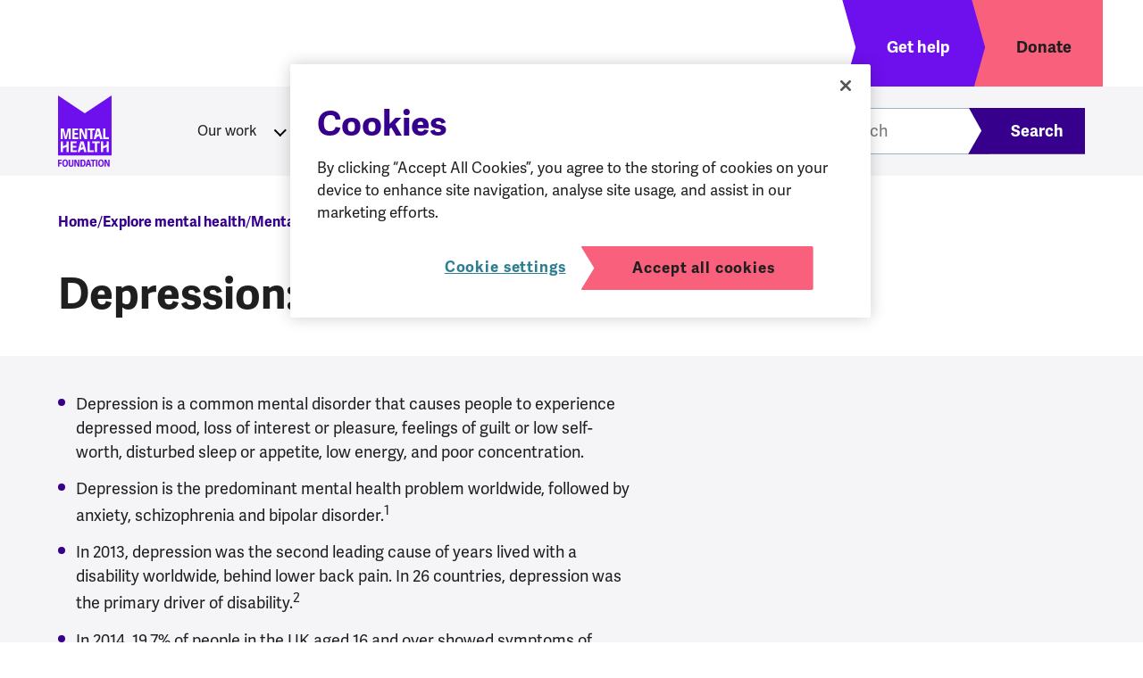

--- FILE ---
content_type: text/html; charset=UTF-8
request_url: https://www.mentalhealth.org.uk/explore-mental-health/statistics/depression-statistics
body_size: 15094
content:
<!DOCTYPE html>
<html lang="en" dir="ltr" prefix="og: https://ogp.me/ns#">
  <head>
    <meta charset="utf-8" />
<script>window.dataLayer = window.dataLayer || []; window.dataLayer.push({"page_id":"3776","content_type":"landing_page","page_nation":"English","parent_page_id":null,"page_type":"Research","page_content_type":"Research","date_published":"16-05-2022","page_category":"Research"});</script>
<script>
window.dataLayer = window.dataLayer || [];
    function gtag() { dataLayer.push(arguments); }
    gtag('consent', 'default', {
          'ad_personalization': 'denied',
          'ad_storage': 'denied',
          'ad_user_data': 'denied',
          'analytics_storage': 'denied',
          'functionality_storage': 'denied',
          'personalization_storage': 'denied',
          'security_storage': 'denied',
        });</script>
<meta name="description" content="In 2013, depression was the second leading cause of years lived with a disability worldwide, behind lower back pain. In 26 countries, depression was the primary driver of disability." />
<link rel="canonical" href="https://www.mentalhealth.org.uk/explore-mental-health/statistics/depression-statistics" />
<link rel="image_src" href="https://www.mentalhealth.org.uk/sites/default/files/2022-06/misc-stats.jpg" />
<meta property="og:site_name" content="Mental Health Foundation" />
<meta property="og:url" content="https://www.mentalhealth.org.uk/explore-mental-health/statistics/depression-statistics" />
<meta property="og:title" content="Depression: statistics" />
<meta property="og:image" content="https://www.mentalhealth.org.uk/sites/default/files/2022-06/misc-stats.jpg" />
<meta name="dcterms.title" content="Depression: statistics" />
<meta name="twitter:card" content="summary" />
<meta name="twitter:title" content="Depression: statistics" />
<meta name="twitter:image" content="https://www.mentalhealth.org.uk/sites/default/files/2022-06/misc-stats.jpg" />
<meta name="Generator" content="Drupal 10 (https://www.drupal.org)" />
<meta name="MobileOptimized" content="width" />
<meta name="HandheldFriendly" content="true" />
<meta name="viewport" content="width=device-width, initial-scale=1.0" />
<script charset="UTF-8" data-document-language="false" data-domain-script="173043dc-b4d9-457e-bfc7-5cfcd6eec5b5" src="https://cookie-cdn.cookiepro.com/scripttemplates/otSDKStub.js"></script>
<link rel="alternate" hreflang="x-default" href="https://www.mentalhealth.org.uk/explore-mental-health/statistics/depression-statistics" />
<link rel="icon" href="/core/misc/favicon.ico" type="image/vnd.microsoft.icon" />
<link rel="alternate" hreflang="en" href="https://www.mentalhealth.org.uk/explore-mental-health/statistics/depression-statistics" />

    <link rel="stylesheet" href="https://use.typekit.net/vmh0wjw.css">
    <title>Depression: statistics | Mental Health Foundation</title>
    <link rel="stylesheet" media="all" href="/sites/default/files/css/css_-3H8vk15JuhNm8pn2f-XUuR43rFcJhFY50_VheJL3Q8.css?delta=0&amp;language=en&amp;theme=mhf_theme&amp;include=[base64]" />
<link rel="stylesheet" media="all" href="/sites/default/files/css/css_uJF_2t7P17eeKr7I0w3a1KMak-2BDF2kB374lJvFYR8.css?delta=1&amp;language=en&amp;theme=mhf_theme&amp;include=[base64]" />
<link rel="stylesheet" media="print" href="/sites/default/files/css/css_132W45Log2ixVjnLmQK9TkD5xjQwIkVKaPmnTWu69VI.css?delta=2&amp;language=en&amp;theme=mhf_theme&amp;include=[base64]" />

    <link rel="shortcut icon" href="/themes/custom/mhf_theme/dist/images/favicons/favicon.ico"><link rel="icon" type="image/png" sizes="16x16" href="/themes/custom/mhf_theme/dist/images/favicons/favicon-16x16.png"><link rel="icon" type="image/png" sizes="32x32" href="/themes/custom/mhf_theme/dist/images/favicons/favicon-32x32.png"><link rel="icon" type="image/png" sizes="48x48" href="/themes/custom/mhf_theme/dist/images/favicons/favicon-48x48.png"><link rel="manifest" href="/themes/custom/mhf_theme/dist/images/favicons/manifest.json"><meta name="mobile-web-app-capable" content="yes"><meta name="theme-color" content="#fff"><meta name="application-name" content="MHF"><link rel="apple-touch-icon" sizes="57x57" href="/themes/custom/mhf_theme/dist/images/favicons/apple-touch-icon-57x57.png"><link rel="apple-touch-icon" sizes="60x60" href="/themes/custom/mhf_theme/dist/images/favicons/apple-touch-icon-60x60.png"><link rel="apple-touch-icon" sizes="72x72" href="/themes/custom/mhf_theme/dist/images/favicons/apple-touch-icon-72x72.png"><link rel="apple-touch-icon" sizes="76x76" href="/themes/custom/mhf_theme/dist/images/favicons/apple-touch-icon-76x76.png"><link rel="apple-touch-icon" sizes="114x114" href="/themes/custom/mhf_theme/dist/images/favicons/apple-touch-icon-114x114.png"><link rel="apple-touch-icon" sizes="120x120" href="/themes/custom/mhf_theme/dist/images/favicons/apple-touch-icon-120x120.png"><link rel="apple-touch-icon" sizes="144x144" href="/themes/custom/mhf_theme/dist/images/favicons/apple-touch-icon-144x144.png"><link rel="apple-touch-icon" sizes="152x152" href="/themes/custom/mhf_theme/dist/images/favicons/apple-touch-icon-152x152.png"><link rel="apple-touch-icon" sizes="167x167" href="/themes/custom/mhf_theme/dist/images/favicons/apple-touch-icon-167x167.png"><link rel="apple-touch-icon" sizes="180x180" href="/themes/custom/mhf_theme/dist/images/favicons/apple-touch-icon-180x180.png"><link rel="apple-touch-icon" sizes="1024x1024" href="/themes/custom/mhf_theme/dist/images/favicons/apple-touch-icon-1024x1024.png"><meta name="apple-mobile-web-app-capable" content="yes"><meta name="apple-mobile-web-app-status-bar-style" content="black-translucent"><meta name="apple-mobile-web-app-title" content="MHF"><link rel="icon" type="image/png" sizes="228x228" href="/themes/custom/mhf_theme/dist/images/favicons/coast-228x228.png">    <script type="application/json" data-drupal-selector="drupal-settings-json">{"path":{"baseUrl":"\/","pathPrefix":"","currentPath":"node\/3776","currentPathIsAdmin":false,"isFront":false,"currentLanguage":"en"},"pluralDelimiter":"\u0003","suppressDeprecationErrors":true,"gtag":{"tagId":"","consentMode":false,"otherIds":[],"events":[],"additionalConfigInfo":[]},"ajaxPageState":{"libraries":"[base64]","theme":"mhf_theme","theme_token":null},"ajaxTrustedUrl":{"\/search":true},"gtm":{"tagId":null,"settings":{"data_layer":"dataLayer","include_environment":false},"tagIds":["GTM-KB2K2D"]},"responsive_menu":{"position":"right","theme":"theme-dark","pagedim":"pagedim","modifyViewport":true,"use_bootstrap":true,"breakpoint":"all and (min-width: 900px)","drag":false},"google_tag_events":{"enabled":true,"weights":[]},"user":{"uid":0,"permissionsHash":"1eea3ee3c5305a71c3d5bcec4d93d86b2cfbd4b48efb929b7e9da8a2093ed16c"}}</script>
<script src="/sites/default/files/js/js_ISZXIX_BM68Zt0DJn_8eo2y0bswXOgRWhhwU6oAqa0c.js?scope=header&amp;delta=0&amp;language=en&amp;theme=mhf_theme&amp;include=eJxdjkEOgzAMBD8UEVV9UGTCElKSOLINor9v1BtcVpo5jHaGGSTg6qxYwprLQPUJDULFReY9owuHXg71d3RL1lhYD0FodHoTwCXmVBCMkk9jnjzRh667rK5ua1jIqNAXMjIU99zSX9uGCr-BlvFSQRI3x_N6aCSDF7bX2wm0c9N8IlS0wz94mplNR7X_AI6oXV8"></script>
<script src="/modules/contrib/google_tag/js/gtag.js?t8wrua"></script>
<script src="/modules/contrib/google_tag/js/gtm.js?t8wrua"></script>

  </head>
  <body class="path-node page-node-type-landing-page">
        <a href="#main-content" class="visually-hidden focusable skip-link">
      Skip to main content
    </a>
    <noscript><iframe src="https://www.googletagmanager.com/ns.html?id=GTM-KB2K2D"
                  height="0" width="0" style="display:none;visibility:hidden"></iframe></noscript>

    <div class="responsive-menu-page-wrapper">
  <div class="l-flow l-page">
  <header role="banner" class="c-site-header">
    <div class="c-site-header__inner l-container">
      <div class="c-header-top">
        <nav role="navigation" aria-labelledby="block-mhf-theme-headermenuunitedkingdom-menu" id="block-mhf-theme-headermenuunitedkingdom" class="block block-menu navigation menu--header-menu">
            
  <h2 class="visually-hidden" id="block-mhf-theme-headermenuunitedkingdom-menu">Header menu</h2>
  

        

              <ul id="header-menu-list" class="menu">
    
    

                
       <li class="menu-item mhf-header-menu">
        <a href="/explore-mental-health/get-help" data-drupal-link-system-path="node/3206">Get help</a>
              </li>
                
       <li class="menu-item mhf-header-menu menu-item--collapsed">
        <a href="/get-involved/ways-donate/donate-mental-health-foundation" data-drupal-link-system-path="node/556">Donate</a>
              </li>
    
     
    <li id="search-item" class="menu menu-item mhf-header-menu">      <span class="visually-hidden">Toggle Search region</span><button aria-expanded="false">Search</button></li> 
     
    </ul>
  


  </nav>



      </div>
      <div class="c-header-middle">
        <div class="views-exposed-form bef-exposed-form mhf-search-form block block-views block-views-exposed-filter-blocksearch-block" data-drupal-selector="views-exposed-form-search-block" id="block-mhf-theme-exposedformsearchblock-2">
  
    
      <form action="/search" method="get" id="views-exposed-form-search-block" accept-charset="UTF-8">
  <div class="form--inline clearfix c-search-form">
  <div class="js-form-item form-item js-form-type-textfield form-type-textfield js-form-item-s form-item-s">
      
          <input placeholder="Search" data-drupal-selector="edit-s" type="text" id="edit-s" name="s" value="" size="30" maxlength="128" class="form-text" />



        </div>
<div data-drupal-selector="edit-actions" class="form-actions js-form-wrapper form-wrapper" id="edit-actions">  <input data-drupal-selector="edit-submit-search" type="submit" id="edit-submit-search" value="Search" class="js-form-submit form-submit c-button" />


</div>

</div>

</form>

       <button class="c-close-search">Close Search</button>
</div>



      </div>
      <div class=" l-breakout c-header-bottom">
      <div class="c-header-bottom-container l-container">
        

<div class="c-branding">
    <a href="/" rel="home" class="c-branding__logo">
      <img src="/themes/custom/mhf_theme/logo.svg" alt="Home" />
    </a>
      </div>
<div id="block-mhf-theme-disclosurenav" class="block block-disclosure-nav">
  
    
      
              <ul class="disclosure-nav">
                          <li class="menu-item menu-item--expanded">
        <a href="/our-work" class="main-link" data-drupal-link-system-path="node/1986">Our work</a>
                            <button aria-label="More Our work pages" aria-expanded="false" aria-controls="our-work"></button>
                        <ul class="menu" id="our-work">
                          <li class="menu-item menu-item--collapsed">
        <a href="/our-work/research" data-drupal-link-system-path="node/3141">Research</a>
              </li>
                      <li class="menu-item menu-item--collapsed">
        <a href="/our-work/programmes" data-drupal-link-system-path="node/911">Programmes</a>
              </li>
                      <li class="menu-item menu-item--collapsed">
        <a href="/our-work/policy-and-advocacy" data-drupal-link-system-path="node/1571">Policy and advocacy</a>
              </li>
                      <li class="menu-item menu-item--collapsed">
        <a href="/our-work/public-engagement" data-drupal-link-system-path="node/1891">Public engagement</a>
              </li>
        </ul>
  
              </li>
                      <li class="menu-item menu-item--expanded">
        <a href="/get-involved" class="main-link" data-drupal-link-system-path="node/3121">Get involved</a>
                            <button aria-label="More Get involved pages" aria-expanded="false" aria-controls="get-involved"></button>
                        <ul class="menu" id="get-involved">
                          <li class="menu-item">
        <a href="/get-involved/events-challenges" data-drupal-link-system-path="node/9366">Events &amp; Challenges</a>
              </li>
                      <li class="menu-item">
        <a href="/get-involved/image-library" title="Positive mental image library from the Mental Health Foundation" data-drupal-link-system-path="node/8516">Image library</a>
              </li>
                      <li class="menu-item menu-item--collapsed">
        <a href="/get-involved/fundraising" data-drupal-link-system-path="node/3086">Fundraising</a>
              </li>
                      <li class="menu-item">
        <a href="/our-work/public-engagement/mental-health-awareness-week" data-drupal-link-system-path="node/4156">Mental Health Awareness Week</a>
              </li>
                      <li class="menu-item menu-item--collapsed">
        <a href="/get-involved/ways-donate" data-drupal-link-system-path="node/766">Ways to donate</a>
              </li>
                      <li class="menu-item">
        <a href="https://shop.mentalhealth.org.uk/">Visit our shop</a>
              </li>
        </ul>
  
              </li>
                      <li class="menu-item menu-item--expanded">
        <a href="/explore-mental-health" class="main-link" data-drupal-link-system-path="node/9672">Explore mental health</a>
                            <button aria-label="More Explore mental health pages" aria-expanded="false" aria-controls="explore-mental-health"></button>
                        <ul class="menu" id="explore-mental-health">
                          <li class="menu-item">
        <a href="/explore-mental-health/articles" data-drupal-link-system-path="node/3251">Articles</a>
              </li>
                      <li class="menu-item">
        <a href="/explore-mental-health/a-z-topics" data-drupal-link-system-path="a-z-topics">A to Z topics</a>
              </li>
                      <li class="menu-item">
        <a href="/explore-mental-health/blogs" data-drupal-link-system-path="blog">Blog</a>
              </li>
                      <li class="menu-item">
        <a href="/explore-mental-health/publications" data-drupal-link-system-path="node/3171">Publications</a>
              </li>
                      <li class="menu-item">
        <a href="/explore-mental-health/statistics" data-drupal-link-system-path="node/3736">Statistics</a>
              </li>
        </ul>
  
              </li>
                      <li class="menu-item menu-item--expanded">
        <a href="/about-us" class="main-link" data-drupal-link-system-path="node/2336">About us</a>
                            <button aria-label="More About us pages" aria-expanded="false" aria-controls="about-us"></button>
                        <ul class="menu" id="about-us">
                          <li class="menu-item menu-item--collapsed">
        <a href="/about-us/news" data-drupal-link-system-path="news">News</a>
              </li>
                      <li class="menu-item menu-item--collapsed">
        <a href="/about-us/our-people" data-drupal-link-system-path="node/1121">Our people</a>
              </li>
                      <li class="menu-item">
        <a href="/about-us/media-centre" data-drupal-link-system-path="node/9610">Media Centre</a>
              </li>
                      <li class="menu-item">
        <a href="/about-us/our-prevention-mission" data-drupal-link-system-path="node/8671">Our prevention mission</a>
              </li>
                      <li class="menu-item">
        <a href="/about-us/annual-reports" data-drupal-link-system-path="node/1611">Annual reports</a>
              </li>
                      <li class="menu-item">
        <a href="/about-us/jobs" data-drupal-link-system-path="node/1481">Jobs</a>
              </li>
        </ul>
  
              </li>
        </ul>
  




  </div>
<div class="views-exposed-form bef-exposed-form mhf-search-form block block-views block-views-exposed-filter-blocksearch-block" data-drupal-selector="views-exposed-form-search-block" id="block-mhf-theme-exposedformsearchblock">
  
    
      <form action="/search" method="get" id="views-exposed-form-search-block" accept-charset="UTF-8">
  <div class="form--inline clearfix c-search-form">
  <div class="js-form-item form-item js-form-type-textfield form-type-textfield js-form-item-s form-item-s">
      
          <input placeholder="Search" data-drupal-selector="edit-s" type="text" id="edit-s--2" name="s" value="" size="30" maxlength="128" class="form-text" />



        </div>
<div data-drupal-selector="edit-actions" class="form-actions js-form-wrapper form-wrapper" id="edit-actions--2">  <input data-drupal-selector="edit-submit-search-2" type="submit" id="edit-submit-search--2" value="Search" class="js-form-submit form-submit c-button" />


</div>

</div>

</form>

  </div>
<div id="block-mhf-theme-responsivemenumobileicon" class="responsive-menu-toggle-wrapper responsive-menu-toggle block block-responsive-menu block-responsive-menu-toggle">
  
    
      <a id="toggle-icon" class="toggle responsive-menu-toggle-icon" title="Menu" href="#off-canvas">
  <span class="icon"></span><span class="label">Menu</span>
</a>
  </div>



      </div>
      </div>
    </div>
  </header>

    <div class="l-container l-messages">
    <div data-drupal-messages-fallback class="hidden"></div>



  </div>

    <div class="l-container l-flow"><div id="block-mhf-theme-breadcrumbs" class="block block-system block-system-breadcrumb-block"><nav class="c-breadcrumbs" role="navigation" aria-labelledby="system-breadcrumb"><h2 id="system-breadcrumb" class="visually-hidden">Breadcrumb</h2><ol class="c-breadcrumbs__list"><li><a href="/">Home</a></li><li><a href="/explore-mental-health">Explore mental health</a></li><li><a href="/explore-mental-health/statistics">Mental health statistics</a></li></ol></nav></div></div>
  <div class="l-container l-page__content">
    <main role="main">

      <a id="main-content" tabindex="-1"></a>
                  <div class=" c-theme-light">
                  <div class="l-flow">
            <div id="block-mhf-theme-page-title" class="block block-core block-page-title-block">
  
    
      
  <h1 class="page-title"><span class="field field--name-title field--type-string field--label-hidden">Depression: statistics</span>
</h1>


  </div>
<div class="language-switcher-language-url block block-language block-language-blocklanguage-interface" id="block-mhf-theme-languageswitcher" role="navigation">
  
    
      
  </div>
<div id="block-mhf-theme-content" class="block block-system block-system-main-block">
  
    
      <article>

  
    

  
  <div>
    <div class="field--name-field-paragraphs field--name-field-page-sections">

  


  <div class="c-paragraph paragraph--type--full-width-text paragraph--view-mode--default l-breakout">
  <a id="paragraph-13616"></a>
    <div class="l-container l-flow">
                      <div>
          
            <div class="c-prose l-flow field field--name-field-body-wysiwyg field--type-text-long field--label-hidden field__item"><ul><li>Depression is a common mental disorder that causes people to experience depressed mood, loss of interest or pleasure, feelings of guilt or low self-worth, disturbed sleep or appetite, low energy, and poor concentration.</li><li>Depression is the predominant mental health problem worldwide, followed by anxiety, schizophrenia and bipolar disorder.<sup>1</sup></li><li>In 2013, depression was the second leading cause of years lived with a disability worldwide, behind lower back pain. In 26 countries, depression was the primary driver of disability.<sup>2</sup></li><li>In 2014, 19.7% of people in the UK aged 16 and over showed symptoms of anxiety or depression - a 1.5% increase from 2013. This percentage was higher among females (22.5%) than males (16.8%).<sup>3</sup></li></ul><p><a class="mhf-button" href="/explore-mental-health/statistics" data-entity-type="node" data-entity-uuid="987d8147-c7be-4da9-a066-6b826c272a99" data-entity-substitution="canonical" title="Mental health statistics">Browse all mental health statistics</a></p></div>
      
        </div>
          </div>
  </div>

  


  <div class="c-paragraph c-paragraph--type--full-width-promo paragraph--type--full-width-promo paragraph--view-mode--default l-breakout">
    <a id="paragraph-13621"></a>
    <div class="c-promo-flex l-container">
              <div class="c-promo-content l-flow">
                      <h2>Depression: A-Z Topics</h2>
          
                      <p>Learn more about depression - the symptoms, different types, causes and getting support.</p>
          
                      <a href="/explore-mental-health/a-z-topics/depression" class="mhf-button">
              Find out more
            </a>
                  </div>

                  <div class="c-promo-media">
            
            <div class="field field--name-field-media-image-video field--type-entity-reference field--label-hidden field__item"><article class="media media--type-image media--view-mode-full-width-promo-large">
  
      
            <div class="field field--name-field-media-image field--type-image field--label-hidden field__item">    <picture>
                  <source srcset="/sites/default/files/styles/3_column_lg/public/2022-06/man-at-night.jpg?h=d78645c7&amp;itok=gJ802-n9 1x" media="all and (min-width: 1220px)" type="image/jpeg" width="574" height="311"/>
              <source srcset="/sites/default/files/styles/3_column_md/public/2022-06/man-at-night.jpg?h=d78645c7&amp;itok=17kLl3Wp 1x" media="all and (min-width: 900px)" type="image/jpeg" width="326" height="289"/>
                  <img loading="eager" width="720" height="470" src="/sites/default/files/styles/1296w/public/2022-06/man-at-night.jpg?itok=PEODX2PA" alt="Photo of a man looking at the camera at nighttime" />

  </picture>

</div>
      
  </article>
</div>
      
          </div>
                  </div>
  </div>

  


  <div class="c-paragraph paragraph--type--full-width-text paragraph--view-mode--default l-breakout">
  <a id="paragraph-13626"></a>
    <div class="l-container l-flow">
                      <div>
          
            <div class="c-prose l-flow field field--name-field-body-wysiwyg field--type-text-long field--label-hidden field__item"><h2>References</h2><ol><li>Vos, T., Barber, RM., Bell, B., Bertozzi-Villa, A., Biruyukov, S., Bollinger, I., ...Murray, CJ.. (2013). Global, regional, and national incidence, prevalence, and years lived with disability for 301 acute and chronic diseases and injuries in 188 countries, 1990-2013: A systematic analysis for the Global Burden of Disease study. The Lancet, 386(9995), 743-800.</li><li>Ferrari, A.J., Charlson, F.J., Norman, R.E., Patten, S.B., Freedman, G., Murray, C.J.L., ... &amp; Whiteford, H.A., (2013). Burden of Depressive Disorders by Country, Sex, Age, and Year: Findings from the Global Burden of Disease study 2010. PLOS Medicine, 10(11).</li><li>Evans, J., Macrory, I., &amp; Randall, C. (2016). Measuring national wellbeing: Life in the UK, 2016. ONS. Retreived from <a href="https://www.ons.gov.uk/peoplepopulationandcommunity/wellbeing/articles/measuringnationalwellbeing/2016#how-good-is-our-health">https://www.ons.gov.uk/peoplepopulationandcommunity/wellbeing/articles/measuringnationalwellbeing/2016#how-good-is-our-health</a>.</li></ol></div>
      
        </div>
          </div>
  </div>

</div>

  </div>

</article>

  </div>
<div class="views-element-container block block-views block-views-blocka-z-listing-block-1" id="block-mhf-theme-views-block-a-z-listing-block-1">
  
    
      <div>
<div class="js-view-dom-id-9d2c78a1898e021c194effc0bc8daf30a5493c442263982b4a37db3bfd563766 c-related-topics l-flow">
    </div>
</div>

  </div>
<div class="views-element-container block block-views block-views-blocka-z-listing-block-2" id="block-mhf-theme-views-block-a-z-listing-block-2">
  
    
      <div>
<div class="js-view-dom-id-c9e7528f7f8f2a0c5330214506a8401137335b592fd00f99ec93487ded4ce376 c-related-content l-flow">
    </div>
</div>

  </div>



          </div>
              </div>
      
    </main>
  </div>


  
<footer role="contentinfo" class="c-site-footer">
    <div class="c-site-footer--top ">
      <div class="l-autogrid l-flow c-site-footer-top__inner l-container">
                  <div>
            <nav role="navigation" aria-labelledby="block-mhf-theme-quicklinksunitedkingdom-menu" id="block-mhf-theme-quicklinksunitedkingdom" class="block block-menu navigation menu--quick-links">
      
  <h2 id="block-mhf-theme-quicklinksunitedkingdom-menu">Quick links</h2>
  

        
              <ul class="menu l-flow--small">
                    <li class="menu-item">
                        <a href="/explore-mental-health/get-help" data-drupal-link-system-path="node/3206">Get help</a>
              </li>


                <li class="menu-item menu-item--collapsed">
                        <a href="/explore-mental-health" data-drupal-link-system-path="node/9672">Explore mental health</a>
              </li>


                <li class="menu-item">
                        <a href="/explore-mental-health/a-z-topics" data-drupal-link-system-path="a-z-topics">A-Z topics</a>
              </li>


                <li class="menu-item">
                        <a href="/explore-mental-health/publications" data-drupal-link-system-path="node/3171">Publications</a>
              </li>


                <li class="menu-item">
                        <a href="/about-us/contact-us" data-drupal-link-system-path="node/1226">Contact us</a>
              </li>


        </ul>
  


  </nav>



          </div>
                          <div>
            <nav role="navigation" aria-labelledby="block-mhf-theme-nations-menu" id="block-mhf-theme-nations" class="block block-menu navigation menu--nations">
      
  <h2 id="block-mhf-theme-nations-menu">Nations</h2>
  

        
              <ul class="menu l-flow--small">
                    <li class="menu-item">
                        <a href="/england" data-drupal-link-system-path="node/9580">England</a>
              </li>


                <li class="menu-item">
                        <a href="/scotland" data-drupal-link-system-path="node/9581">Scotland</a>
              </li>


                <li class="menu-item">
                        <a href="/wales" data-drupal-link-system-path="node/9582">Wales</a>
              </li>


                <li class="menu-item">
                        <a href="/northern-ireland" data-drupal-link-system-path="node/9583">Northern Ireland</a>
              </li>


        </ul>
  


  </nav>



          </div>
                          <div>
            <nav role="navigation" aria-labelledby="block-mhf-theme-socialunitedkingdom-menu" id="block-mhf-theme-socialunitedkingdom" class="block block-menu navigation menu--social">
      
  <h2 id="block-mhf-theme-socialunitedkingdom-menu">Social</h2>
  

        
              <ul class="menu l-flow--small">
                    <li class="menu-item">
                        <a href="https://twitter.com/mentalhealth" title="Twitter">Twitter / X</a>
              </li>


                <li class="menu-item">
                        <a href="https://www.facebook.com/mentalhealthfoundation/" title="Facebook">Facebook</a>
              </li>


                <li class="menu-item">
                        <a href="https://www.instagram.com/mentalhealthfoundation">Instagram</a>
              </li>


                <li class="menu-item">
                        <a href="https://www.linkedin.com/company/mental-health-foundation">LinkedIn</a>
              </li>


                <li class="menu-item">
                        <a href="https://uk.pinterest.com/ukmentalhealth/">Pinterest</a>
              </li>


        </ul>
  


  </nav>



          </div>
                           <div class="c-newsletter">
            <div id="block-mhf-theme-newslettercta" class="block block-mhf-newsletter block-mhf-newsletter-cta">
  
    
      <h2 >Sign up for email updates</h2>

<div>We’ll send you updates and information about our work and how you can support us.</div>

  <a href="/sign-email-updates" class="mhf-button mhf-button--secondary">
    Sign up
  </a>

  </div>



          </div>
                <div class="c-site-footer-logo">
          <p> Home of Mental Health Awareness Week </p>

<svg width="184" height="75" viewBox="0 0 184 75" fill="none" xmlns="http://www.w3.org/2000/svg">
<title id="svg-title">Mental Health Foundation. Mental Health Awareness Week</title>
<desc id="svg-desc">Mental Health Foundation flag</desc>
<g clip-path="url(#clip0_324_15483)">
<path d="M1.03516 73.633V66.2109H5.12745V67.4607H2.55069V69.4401H4.90898V70.6695H2.55069V73.633H1.03516Z" fill="white"/>
<path d="M5.47266 69.9531C5.47266 67.7277 6.5285 66.0781 8.60069 66.0781C10.6633 66.0781 11.533 67.7277 11.533 69.8089C11.533 71.92 10.7549 73.7557 8.45643 73.7557C6.62008 73.7557 5.47266 72.5161 5.47266 69.9531ZM10.0049 69.9232C10.0049 68.1497 9.5027 67.3201 8.55819 67.3201C7.6041 67.3201 7.02051 68.1395 7.02051 69.9232C7.02051 71.7787 7.55442 72.5161 8.50851 72.5161C9.54221 72.5161 10.0049 71.5824 10.0049 69.9232Z" fill="white"/>
<path d="M15.8633 70.9054V66.2109H17.3818V71.0796C17.3818 72.9147 16.3553 73.7545 14.7452 73.7545C13.0435 73.7545 12.2031 72.9644 12.2031 71.1616V66.2109H13.7115V70.9054C13.7115 71.9612 13.8755 72.5149 14.7877 72.5149C15.6795 72.5149 15.8633 72.0528 15.8633 70.9054Z" fill="white"/>
<path d="M19.7198 68.3322H19.7102V73.633H18.3359V66.2109H20.11L22.3241 71.5315H22.3343V66.2109H23.6882V73.633H21.9763L19.7198 68.3322Z" fill="white"/>
<path d="M24.7148 66.2109H27.0229C29.3315 66.2109 30.1611 67.5948 30.1611 69.81C30.1611 72.1276 29.2171 73.633 26.8786 73.633H24.7148V66.2109ZM28.5809 69.9022C28.5809 68.0144 28.0991 67.3907 26.869 67.3907H26.2226V72.4556H26.7769C28.1811 72.4526 28.5809 71.489 28.5809 69.9022Z" fill="white"/>
<path d="M36.2858 73.633H34.6236L34.1316 71.7972H32.1115L31.659 73.633H30.1016L32.1612 66.2109H34.0275L36.2858 73.633ZM33.0782 67.6469L32.3503 70.5678H33.8257L33.1081 67.6469H33.0782Z" fill="white"/>
<path d="M37.2918 67.5026H35.4453V66.2109H40.6234V67.5026H38.7996V73.633H37.2918V67.5026Z" fill="white"/>
<path d="M41.1289 66.2109H42.6474V73.633H41.1289V66.2109Z" fill="white"/>
<path d="M43.3867 69.9531C43.3867 67.7277 44.4426 66.0781 46.5147 66.0781C48.5774 66.0781 49.4471 67.7277 49.4471 69.8089C49.4471 71.92 48.6665 73.7557 46.3711 73.7557C44.5347 73.7557 43.3867 72.5161 43.3867 69.9531ZM47.919 69.9232C47.919 68.1497 47.4168 67.3201 46.4728 67.3201C45.5188 67.3201 44.9346 68.1395 44.9346 69.9232C44.9346 71.7787 45.4691 72.5161 46.4232 72.5161C47.4569 72.5161 47.919 71.5824 47.919 69.9232Z" fill="white"/>
<path d="M51.5714 68.3322H51.5618V73.633H50.1875V66.2109H51.9616L54.1756 71.5315H54.1858V66.2109H55.5397V73.633H53.8279L51.5714 68.3322Z" fill="white"/>
<mask id="mask0_324_15483" style="mask-type:luminance" maskUnits="userSpaceOnUse" x="0" y="0" width="57" height="64">
<path d="M0 0.933594H56.6948V63.7043H0V0.933594Z" fill="white"/>
</mask>
<g mask="url(#mask0_324_15483)">
<path d="M28.2349 19.5025L0 0.933594V63.572H56.5811V0.960529L28.2349 19.5025Z" fill="white"/>
</g>
<path d="M34.0203 46.4267H36.2918V37.1893H38.8932V35.2422H31.3867V37.1893H34.0203V46.4267Z" fill="#36008D"/>
<path d="M21.5203 44.4772H17.3484V41.8269H21.0408V39.8846H17.3484V37.1773H21.2743V35.2422H15.0625V46.4267H21.5203V44.4772Z" fill="#36008D"/>
<path d="M4.909 37.5149L7.13262 46.4267H9.12101L11.3518 37.5448V46.4267H13.3995V35.2422H10.2116L8.20403 43.5483L6.1091 35.2422H2.90625V46.4267H4.909V37.5149Z" fill="#36008D"/>
<path d="M9.0438 52.2079L5.24479 53.8025V48.8477H2.90625V60.0298H5.24479V56.1769L9.0438 54.5824V60.0298H11.3698V48.8477H9.0438V52.2079Z" fill="#36008D"/>
<path d="M15.4744 55.4293H19.2459V53.4972H15.4744V50.7995H19.4799V48.8477H13.1484V60.0298H19.7259V58.0725H15.4744V55.4293Z" fill="#36008D"/>
<path d="M23.7192 48.8477L20.6133 60.0298H22.9315L23.4133 58.2042L26.7826 56.7934L27.6325 60.0298H30.147L26.9639 48.8477H23.7192ZM24.0945 55.6257L25.2892 51.0976L26.2433 54.7266L24.0945 55.6257Z" fill="#36008D"/>
<path d="M28.5981 42.9641H28.5807L25.2438 35.2422H22.5898V46.4267H24.6423V38.7371H24.6572L28.0564 46.4267H30.6182V35.2422H28.5981V42.9641Z" fill="#36008D"/>
<path d="M33.4236 48.8477H31.0977V60.0298H37.6255V58.0797H33.4236V48.8477Z" fill="#36008D"/>
<path d="M36.1133 50.7923H38.9833V60.0298H41.3141V50.7923H44.1542V48.8477H36.1133V50.7923Z" fill="#36008D"/>
<path d="M43.8728 35.2422H40.6651L37.6484 46.4243H39.9469L40.4191 44.5616L43.6567 43.2029L44.4719 46.4243H46.9667L43.8728 35.2422ZM41.0728 41.9956L42.2154 37.4927L43.1348 41.1289L41.0728 41.9956Z" fill="#36008D"/>
<path d="M51.3368 52.2899L47.5378 53.8869V48.8477H45.1992V60.0298H47.5378V56.2589L51.3368 54.6644V60.0298H53.6627V48.8477H51.3368V52.2899Z" fill="#36008D"/>
<path d="M49.9482 44.4647V35.2422H47.6797V46.4267H53.6754V44.4647H49.9482Z" fill="#36008D"/>
<path d="M77.1118 20.2734V24.9284L72.3557 26.7863V20.2734H68.3203V35.8645H72.3557V30.6212L77.1118 28.7633V35.8645H81.1323V20.2734H77.1118Z" fill="white"/>
<path d="M87.458 32.5683V29.7341H92.8647V26.4732H87.458V23.5643H93.1957V20.2734H83.4375V35.8645H93.5506V32.5683H87.458Z" fill="white"/>
<path d="M90.0752 14.4553V11.6091H95.3209V8.33267H90.0752V5.41174H95.6489V2.14844H86.1445V17.7389H95.9991V14.4553H90.0752Z" fill="white"/>
<path d="M110.719 2.14844V5.4291H114.528V17.7389H118.436V5.4291H122.204V2.14844H110.719Z" fill="white"/>
<path d="M78.7422 2.14844L76.1456 12.2227L73.4396 2.14844H68.2891V17.7389H71.8145V8.12677L74.3715 17.7389H77.7162L80.2828 8.15131V17.7389H83.8735V2.14844H78.7422Z" fill="white"/>
<path d="M140.468 20.2734V25.0397L135.715 26.8976V20.2734H131.68V35.8645H135.715V30.7301L140.468 28.8722V35.8645H144.491V20.2734H140.468Z" fill="white"/>
<path d="M130.241 17.7389H134.351L129.754 2.14844H124.787L120.305 17.7389H124.136L124.705 15.5979L129.203 13.807L130.241 17.7389ZM125.801 11.4697L127.198 6.20901L128.32 10.4665L125.801 11.4697Z" fill="white"/>
<path d="M105.956 2.14844V11.274L101.752 2.14844H97.4258V17.7389H101.019V8.62357L105.313 17.7389H109.507V2.14844H105.956Z" fill="white"/>
<path d="M139.287 14.4379V2.14844H135.383V17.7389H144.579V14.4379H139.287Z" fill="white"/>
<path d="M118.051 20.2734V23.5547H122.163V35.8645H126.19V23.5547H130.258V20.2734H118.051Z" fill="white"/>
<path d="M114.372 32.5809V20.2734H110.352V35.8645H120.393V32.5809H114.372Z" fill="white"/>
<path d="M105.007 35.8645H109.184L104.413 20.2734H99.3491L94.6953 35.8645H98.5913L99.1527 33.8199L103.939 31.9721L105.007 35.8645ZM100.326 29.5701L101.807 24.1904L103.002 28.5496L100.326 29.5701Z" fill="white"/>
<path d="M80.7559 55.155H77.1777L76.1165 51.2034H71.7656L70.7942 55.155H67.4375L71.8752 39.1719H75.8956L80.7559 55.155ZM73.8456 42.264L72.278 48.5554H75.4557L73.9102 42.264H73.8456Z" fill="white"/>
<path d="M89.7447 43.8316H89.6358L87.6701 55.155H83.4085L80.4492 39.1719H83.8065L85.6177 51.444H85.7494L88.0227 39.1719H91.4249L93.6982 51.444H93.8101L95.6213 39.1719H98.8469L95.9319 55.155H91.7577L89.7447 43.8316Z" fill="white"/>
<path d="M111.936 55.155H108.357L107.297 51.2034H102.946L101.974 55.155H98.6172L103.055 39.1719H107.075L111.936 55.155ZM105.025 42.264L103.458 48.5554H106.638L105.092 42.264H105.025Z" fill="white"/>
<path d="M120.681 55.155L117.964 48.9307H116.595V55.155H113.348V39.1719H118.757C122.027 39.1719 123.217 41.1591 123.217 43.6748C123.217 46.0373 122.224 47.3834 120.854 48.0885L124.189 55.1526H120.681V55.155ZM119.952 44.0303C119.952 42.3957 119.334 41.7349 117.743 41.7349H116.595V46.5041H117.81C119.003 46.5017 119.952 45.9499 119.952 44.0303Z" fill="white"/>
<path d="M134.989 52.44V55.155H125.758V39.1719H134.636V41.8642H129.028V45.8607H134.306V48.5111H129.028V52.44H134.989Z" fill="white"/>
<path d="M139.915 43.7418H139.893V55.155H136.934V39.1719H140.752L145.523 50.6293H145.546V39.1719H148.46V55.155H144.773L139.915 43.7418Z" fill="white"/>
<path d="M160.34 52.44V55.155H151.109V39.1719H159.988V41.8642H154.379V45.8607H159.657V48.5111H154.379V52.44H160.34Z" fill="white"/>
<path d="M164.977 43.1663C164.977 46.6086 172.066 44.4454 172.066 50.3843C172.066 54.0253 169.462 55.4163 166.678 55.4163C164.338 55.4163 161.488 54.5544 161.289 50.4711L164.204 50.0287C164.425 51.5963 164.8 52.9197 166.766 52.9197C167.958 52.9197 168.93 52.4355 168.93 50.8434C168.93 47.334 161.818 49.651 161.818 43.6703C161.818 40.5806 164.092 38.8789 166.897 38.8789C169.392 38.8789 171.733 39.7408 171.909 43.4937L168.972 43.8469C168.883 42.3463 168.443 41.3755 166.853 41.3755C165.528 41.3779 164.977 42.1278 164.977 43.1663Z" fill="white"/>
<path d="M176.722 43.1663C176.722 46.6086 183.811 44.4454 183.811 50.3843C183.811 54.0253 181.207 55.4163 178.425 55.4163C176.084 55.4163 173.234 54.5544 173.035 50.4711L175.95 50.0287C176.171 51.5963 176.546 52.9197 178.511 52.9197C179.704 52.9197 180.676 52.4355 180.676 50.8434C180.676 47.334 173.564 49.651 173.564 43.6703C173.564 40.5806 175.838 38.8789 178.643 38.8789C181.138 38.8789 183.479 39.7408 183.655 43.4937L180.718 43.8469C180.628 42.3463 180.188 41.3755 178.599 41.3755C177.274 41.3779 176.722 42.1278 176.722 43.1663Z" fill="white"/>
<path d="M76.7369 62.2778H76.628L74.6623 73.6018H70.4006L67.4414 57.6211H70.7981L72.6099 69.8932H72.7416L75.0149 57.6211H78.417L80.6903 69.8932H80.8023L82.6135 57.6211H85.8391L82.9241 73.6018H78.7498L76.7369 62.2778Z" fill="white"/>
<path d="M96.5668 70.8892V73.6042H87.3359V57.6211H96.2137V60.3134H90.6058V64.3099H95.8833V66.9597H90.6058V70.8892H96.5668Z" fill="white"/>
<path d="M107.739 70.8892V73.6042H98.5078V57.6211H107.386V60.3134H101.778V64.3099H107.056V66.9597H101.778V70.8892H107.739Z" fill="white"/>
<path d="M118.006 57.6211H121.363L116.547 64.265L121.229 73.6018H117.474L114.207 66.8035L112.947 68.48V73.6018H109.68V57.6211H112.947V64.4859L118.006 57.6211Z" fill="white"/>
</g>
<defs>
<clipPath id="clip0_324_15483">
<rect width="183.875" height="73.55" fill="white" transform="translate(0 0.726562)"/>
</clipPath>
</defs>
</svg>
          </div>
      </div>
    </div>
    <div class="c-site-footer--bottom">
      <div class="c-site-footer--bottom--inner l-autogrid l-container">
        <nav role="navigation" aria-labelledby="block-mhf-theme-footerunitedkingdom-menu" id="block-mhf-theme-footerunitedkingdom" class="block block-menu navigation menu--footer">
            
  <h2 class="visually-hidden" id="block-mhf-theme-footerunitedkingdom-menu">Footer</h2>
  

        
              <ul class="menu">
                    <li class="menu-item">
        <a href="/privacy" data-drupal-link-system-path="node/3356">Privacy</a>
              </li>
                <li class="menu-item">
        <a href="/cookies" data-drupal-link-system-path="node/3351">Cookies</a>
              </li>
                <li class="menu-item">
        <a href="/terms-use" data-drupal-link-system-path="node/3361">Terms of use</a>
              </li>
                <li class="menu-item">
        <span>Copyright © 2026 All Rights Reserved</span>
              </li>
                <li class="menu-item">
        <span>Registered Charity No. England and Wales 801130</span>
              </li>
                <li class="menu-item">
        <span>Scotland SC 039714 / Company Registration No. 2350846</span>
              </li>
                <li class="menu-item">
        <span>VAT Number GB524451857</span>
              </li>
                <li class="menu-item">
        <a href="https://www.fundraisingregulator.org.uk/">Registered with Fundraising Regulator</a>
              </li>
        </ul>
  


  </nav>



      </div>
    </div>
    </footer>
  </div>

</div>
    <div class="off-canvas-wrapper"><div id="off-canvas">
              <ul>
                    <li class="menu-item--f1474dca-b76d-4d7e-a0c9-9a1893d1b4cb menu-name--main">
        <a href="/our-work" data-drupal-link-system-path="node/1986">Our work</a>
                                <ul>
                    <li class="menu-item--f08b3a67-0176-4169-91eb-7c36d398abd3 menu-name--main">
        <a href="/our-work/research" data-drupal-link-system-path="node/3141">Research</a>
                                <ul>
                    <li class="menu-item--_d698e78-7c9f-4173-a919-e62d846873a4 menu-name--main">
        <a href="/our-work/research/mental-health-northern-ireland-fundamental-facts" data-drupal-link-system-path="node/3421">Mental health in Northern Ireland: Fundamental Facts</a>
              </li>
                <li class="menu-item--d2d6c81e-05ac-4058-af3d-49875b894655 menu-name--main">
        <a href="/our-work/research/open" data-drupal-link-system-path="node/1246">OPEN - Our Personal Experience Network</a>
              </li>
                <li class="menu-item--_102170f-321e-44cf-a575-319e374eb21f menu-name--main">
        <a href="/our-work/research/england" data-drupal-link-system-path="node/9588">Research in England</a>
              </li>
                <li class="menu-item--d04ff5ff-7e84-4722-ba01-afd93be66802 menu-name--main">
        <a href="/our-work/research/northern-ireland" data-drupal-link-system-path="node/9591">Research in Northern Ireland</a>
              </li>
                <li class="menu-item--e160a4a7-1b94-41b2-bac3-1e0299b3663f menu-name--main">
        <a href="/our-work/research/scotland" data-drupal-link-system-path="node/9590">Research in Scotland</a>
              </li>
                <li class="menu-item--_28acb6c-e79f-4a66-ba45-61aa13648822 menu-name--main">
        <a href="/our-work/research/wales" data-drupal-link-system-path="node/9589">Research in Wales</a>
              </li>
                <li class="menu-item--a9302941-cf8e-4cfa-b8f6-53737e90d6f4 menu-name--main">
        <a href="/our-work/research/foundation-reports-tackling-mental-health-inequalities-uk" data-drupal-link-system-path="node/9636">The Foundation Reports: tackling mental health inequalities in the UK</a>
              </li>
        </ul>
  
              </li>
                <li class="menu-item--_dd50e19-1f56-4307-a5f1-9d502dc9eae1 menu-name--main">
        <a href="/our-work/programmes" data-drupal-link-system-path="node/911">Programmes</a>
                                <ul>
                    <li class="menu-item--_c912c58-4600-42ab-bcc5-e89a53ab142f menu-name--main">
        <a href="/our-work/programmes/later-life" data-drupal-link-system-path="node/3906">Later life programmes</a>
              </li>
                <li class="menu-item--_c9ac5c6-1620-40e3-8077-f54665054a08 menu-name--main">
        <a href="/our-work/programmes/families-children-and-young-people" data-drupal-link-system-path="node/1471">Programmes for families, children and young people</a>
                                <ul>
                    <li class="menu-item--_0aba0e3-cccf-4b20-bb3b-6a4056d12c48 menu-name--main">
        <a href="/our-work/programmes/families-children-and-young-people/resources" data-drupal-link-system-path="node/4061">Resources</a>
              </li>
                <li class="menu-item--ff5d2e3c-5c43-4a81-ad4c-c178100ee47f menu-name--main">
        <a href="/our-work/programmes/programmes-families-children-and-young-people/situate-project" data-drupal-link-system-path="node/1486">SITUATE project</a>
              </li>
                <li class="menu-item--_1594a3c-202d-4265-bf2f-bd78546a8911 menu-name--main">
        <a href="/our-work/programmes/programmes-families-children-and-young-people/mhf-young-leaders" data-drupal-link-system-path="node/1301">The MHF Young Leaders</a>
              </li>
                <li class="menu-item--f79c126c-9268-4fb1-bf8e-31947051d22b menu-name--main">
        <a href="/our-work/programmes/programmes-families-children-and-young-people/together-thrive" data-drupal-link-system-path="node/9136">Together to Thrive</a>
              </li>
                <li class="menu-item--b6f39729-4ae6-48d3-867c-b849146dc6a2 menu-name--main">
        <a href="/our-work/programmes/families-children-and-young-people/u-ok" data-drupal-link-system-path="node/1436">U OK?</a>
              </li>
                <li class="menu-item--fbfa2acc-9d76-4b6a-8467-aae2a34559ce menu-name--main">
        <a href="/our-work/programmes/programmes-families-children-and-young-people/young-mums-connect" data-drupal-link-system-path="node/2071">Young Mums Connect</a>
              </li>
                <li class="menu-item--_4a763f6-d3fb-4f23-98e8-6141c40e2881 menu-name--main">
        <a href="/our-work/programmes/families-children-and-young-people/young-mums-together" data-drupal-link-system-path="node/1416">Young Mums Together</a>
              </li>
        </ul>
  
              </li>
                <li class="menu-item--_cf6d850-e549-4b75-817b-1ffdb59bbfa0 menu-name--main">
        <a href="/our-work/programmes/refugees" data-drupal-link-system-path="node/1961">Refugee programmes</a>
              </li>
                <li class="menu-item--ba111581-8587-466e-a7aa-beeaa3d035d8 menu-name--main">
        <a href="/our-work/programmes/past-programmes" data-drupal-link-system-path="node/5136">Past programmes</a>
              </li>
                <li class="menu-item--_66a9736-c911-470f-97cc-647a4421a426 menu-name--main">
        <a href="/our-work/programmes/adults" data-drupal-link-system-path="node/5131">Programmes for adults</a>
              </li>
        </ul>
  
              </li>
                <li class="menu-item--_8af9821-84bf-4acc-bd55-2b6bb4f6420e menu-name--main">
        <a href="/our-work/policy-and-advocacy" data-drupal-link-system-path="node/1571">Policy and advocacy</a>
                                <ul>
                    <li class="menu-item--_5240081-058a-42d4-b6c7-7798dd4d5b2e menu-name--main">
        <a href="/our-work/policy-and-advocacy/ending-scotlands-public-mental-health-emergency" data-drupal-link-system-path="node/9612">Ending Scotland&#039;s public mental health emergency</a>
              </li>
                <li class="menu-item--aa933ac1-8f1a-4648-abc6-ca2ea1b2b454 menu-name--main">
        <a href="/our-work/policy-and-advocacy/mental-health-policy-group-mhpg" data-drupal-link-system-path="node/3631">Mental Health Policy Group (MHPG)</a>
              </li>
                <li class="menu-item--c918a6cd-64f3-4630-aa15-4d3ccbc1c58c menu-name--main">
        <a href="/our-work/policy-and-advocacy/our-calls-ahead-welsh-senedd-2026-election" data-drupal-link-system-path="node/9659">Our calls ahead of the Welsh Senedd 2026 election</a>
              </li>
        </ul>
  
              </li>
                <li class="menu-item--_574e62c-8f3f-47fb-ad70-217fe1caf033 menu-name--main">
        <a href="/our-work/public-engagement" data-drupal-link-system-path="node/1891">Public engagement</a>
                                <ul>
                    <li class="menu-item--cf8dcd38-e37c-423b-a199-abe7a9a940f6 menu-name--main">
        <a href="/our-work/public-engagement/behind-books" data-drupal-link-system-path="node/4571">Behind the Books</a>
              </li>
                <li class="menu-item--dc63176a-9025-480f-a5be-7cdbd27ad70d menu-name--main">
        <a href="/our-work/public-engagement/unlock-loneliness" data-drupal-link-system-path="node/4601">Loneliness in Young People</a>
              </li>
                <li class="menu-item--c0db33d2-5371-4860-9483-368863460caf menu-name--main">
        <a href="/our-work/public-engagement/mental-health-awareness-week" data-drupal-link-system-path="node/4156">Mental Health Awareness Week</a>
                                <ul>
                    <li class="menu-item--_1bdc666-366d-47fc-859a-b65ce15caa4a menu-name--main">
        <a href="/our-work/public-engagement/mental-health-awareness-week/stand-up" data-drupal-link-system-path="node/9468">Stand up</a>
                                <ul>
                    <li class="menu-item--_7c80bc1-7dd6-40b4-a400-b21af62cc6bb menu-name--main">
        <a href="/our-work/public-engagement/mental-health-awareness-week/stand-up/donate" data-drupal-link-system-path="node/9470">Donate</a>
              </li>
        </ul>
  
              </li>
                <li class="menu-item--_dd8390b-f491-4a58-ade2-4539169a87d3 menu-name--main">
        <a href="/our-work/public-engagement/mental-health-awareness-week/stories-about-anxiety" data-drupal-link-system-path="node/8056">Stories about anxiety</a>
              </li>
                <li class="menu-item--_0002d42-07b8-4bd5-bcda-bf9b185934e0 menu-name--main">
        <a href="/our-work/public-engagement/mental-health-awareness-week/support-mental-health-awareness-week-2026" data-drupal-link-system-path="node/9550">Support Mental Health Awareness Week 2026</a>
              </li>
        </ul>
  
              </li>
                <li class="menu-item--d381a8f7-f83d-46aa-95ec-7324b51daa52 menu-name--main">
        <a href="/our-work/public-engagement/whats-up-with-everyone" data-drupal-link-system-path="node/4781">What&#039;s Up with Everyone?</a>
              </li>
                <li class="menu-item--_952002f-417f-4978-806d-9ceac0f04ebe menu-name--main">
        <a href="/our-work/public-engagement/green-ribbon" data-drupal-link-system-path="node/3126">Green ribbon</a>
              </li>
                <li class="menu-item--bad7f3e8-2359-400c-9866-5e5efd2c3635 menu-name--main">
        <a href="/our-work/public-engagement/mens-mental-health" data-drupal-link-system-path="node/1976">Our work on men&#039;s mental health</a>
              </li>
                <li class="menu-item--_96b8258-50f8-48e6-a717-013f02d4818e menu-name--main">
        <a href="/our-work/public-engagement/suicide-prevention" data-drupal-link-system-path="node/2571">Suicide prevention</a>
              </li>
                <li class="menu-item--d32bd938-c9ed-48de-95f1-2bbe265704bd menu-name--main">
        <a href="/our-work/public-engagement/world-mental-health-day" data-drupal-link-system-path="node/4136">World Mental Health Day</a>
              </li>
        </ul>
  
              </li>
        </ul>
  
              </li>
                <li class="menu-item--_9ad0df8-1efe-4365-95b9-13e6a5c9f03f menu-name--main">
        <a href="/get-involved" data-drupal-link-system-path="node/3121">Get involved</a>
                                <ul>
                    <li class="menu-item--b7a63453-5bac-4755-b740-0b40f8ce2c9a menu-name--main">
        <a href="/get-involved/events-challenges" data-drupal-link-system-path="node/9366">Events &amp; Challenges</a>
              </li>
                <li class="menu-item--f45f371b-e877-47b7-b1c7-fc5b66a2dfc9 menu-name--main">
        <a href="/get-involved/image-library" title="Positive mental image library from the Mental Health Foundation" data-drupal-link-system-path="node/8516">Image library</a>
              </li>
                <li class="menu-item--_1214c13-a156-4e56-b985-0ca8402ef1af menu-name--main">
        <a href="/get-involved/fundraising" data-drupal-link-system-path="node/3086">Fundraising</a>
                                <ul>
                    <li class="menu-item--_964792f-fff9-4598-b0d2-705f2c60f9c0 menu-name--main">
        <a href="/get-involved/fundraising/fundraising-your-school" data-drupal-link-system-path="node/3641">Fundraising at your school</a>
              </li>
                <li class="menu-item--a9ced90c-74b7-43ce-9be4-9dafd6624057 menu-name--main">
        <a href="/get-involved/fundraising/fundraising-tips-and-resources" data-drupal-link-system-path="node/2936">Fundraising tips and resources</a>
              </li>
                <li class="menu-item--_c8a1d33-2da2-47a1-be27-66d43ea1f37b menu-name--main">
        <a href="/get-involved/fundraising/do-your-own-fundraising/tea-talk-world-mental-health-day" data-drupal-link-system-path="node/2921">Tea &amp; Talk for World Mental Health Day</a>
              </li>
                <li class="menu-item--_1b3df48-464b-43ab-a481-6aab1710e55b menu-name--main">
        <a href="/get-involved/fundraising/thank-you-signing" data-drupal-link-system-path="node/8701">Thank you for signing up!</a>
              </li>
                <li class="menu-item--bd1ae49e-7333-415b-b16f-daf1decfbfd2 menu-name--main">
        <a href="/get-involved/fundraising/third-party-events-terms-and-conditions" data-drupal-link-system-path="node/8666">Third party events terms and conditions</a>
              </li>
                <li class="menu-item--cdaa6871-72c0-41e4-a63a-b1c71375b2a2 menu-name--main">
        <a href="/get-involved/fundraising/do-your-own-fundraising/wear-it-green-day" data-drupal-link-system-path="node/7436">Wear it Green Day</a>
                                <ul>
                    <li class="menu-item--_3e994d6-b253-4876-8759-9de32b88ee95 menu-name--main">
        <a href="/get-involved/fundraising/wear-it-green-day/thanks" data-drupal-link-system-path="node/9416">Thanks</a>
              </li>
        </ul>
  
              </li>
                <li class="menu-item--_6a79554-492a-4504-bebb-745d63ae2a68 menu-name--main">
        <a href="/get-involved/fundraising/do-your-own-fundraising/curry-chaat" data-drupal-link-system-path="node/2896">Curry &amp; Chaat</a>
              </li>
        </ul>
  
              </li>
                <li class="menu-item--ff68652d-f9ff-43fa-81d4-a7d1db479489 menu-name--main">
        <a href="/our-work/public-engagement/mental-health-awareness-week" data-drupal-link-system-path="node/4156">Mental Health Awareness Week</a>
              </li>
                <li class="menu-item--_adbca06-9bc7-44e5-9f8d-2dc3d8555436 menu-name--main">
        <a href="/get-involved/ways-donate" data-drupal-link-system-path="node/766">Ways to donate</a>
                                <ul>
                    <li class="menu-item--cde30498-745a-4ff3-9292-2addc1a87f48 menu-name--main">
        <a href="/get-involved/ways-donate/celebrate-your-wedding-supporting-good-mental-health-all" data-drupal-link-system-path="node/5336">Celebrate your wedding by supporting good mental health for all</a>
              </li>
                <li class="menu-item--_938ef35-4a43-443f-a1ea-51ec9a4f07e1 menu-name--main">
        <a href="/get-involved/ways-donate/philanthropy" data-drupal-link-system-path="node/5271">Philanthropy</a>
              </li>
                <li class="menu-item--_1aabe65-f894-48ca-b27f-26cf50b4bd8a menu-name--main">
        <a href="/get-involved/ways-donate/donate-mental-health-foundation" data-drupal-link-system-path="node/556">Donate to the Mental Health Foundation</a>
                                <ul>
                    <li class="menu-item--b33d8027-6702-47cf-b52f-386a5b44e78f menu-name--main">
        <a href="/get-involved/ways-donate/donate-mental-health-foundation/donate-support-mhaw" data-drupal-link-system-path="node/7216">Donate to support the Mental Health Foundation for Mental Health Awareness Week</a>
              </li>
                <li class="menu-item--_0f56275-0992-43b1-b0cb-ad004accbdb3 menu-name--main">
        <a href="/get-involved/ways-donate/donate-mental-health-foundation/help-break-cycle-mental-health-awareness-week" data-drupal-link-system-path="node/8011">Help us break the cycle this Mental Health Awareness Week</a>
              </li>
        </ul>
  
              </li>
                <li class="menu-item--_973bed9-1c2b-4526-b99f-4228febf5f16 menu-name--main">
        <a href="/get-involved/ways-donate/leave-legacy" data-drupal-link-system-path="node/2436">Leave a legacy</a>
              </li>
                <li class="menu-item--_c21c34f-7b12-434e-88e6-4ba9643cbe80 menu-name--main">
        <a href="/get-involved/ways-donate/payroll-giving" data-drupal-link-system-path="node/2581">Payroll Giving</a>
              </li>
                <li class="menu-item--_482cc57-d072-42cb-8bda-a29628d16884 menu-name--main">
        <a href="/get-involved/ways-donate/shop-give-as-you-live" data-drupal-link-system-path="node/636">Shop with Give as you Live</a>
              </li>
                <li class="menu-item--_027e95a-d2a6-4682-8f0e-dac463710a7b menu-name--main">
        <a href="/get-involved/ways-donate/savoo-search-save-raise" data-drupal-link-system-path="node/611">Use Savoo to Search, Save and Raise</a>
              </li>
        </ul>
  
              </li>
                <li class="menu-item--a801fb78-9994-4406-a7fc-9b972aad50b5 menu-name--main">
        <a href="https://shop.mentalhealth.org.uk/">Visit our shop</a>
              </li>
        </ul>
  
              </li>
                <li class="menu-item--_e0c24de-b717-46c9-a31f-bdbd053cbd16 menu-name--main">
        <a href="/explore-mental-health" data-drupal-link-system-path="node/9672">Explore mental health</a>
                                <ul>
                    <li class="menu-item--_41c04a9-dbd4-46e4-9f35-76f7aa9cd4bb menu-name--main">
        <a href="/explore-mental-health/articles" data-drupal-link-system-path="node/3251">Articles</a>
              </li>
                <li class="menu-item--_e90394b-a7f5-4885-87a5-9bbe5e6100f0 menu-name--main">
        <a href="/explore-mental-health/a-z-topics" data-drupal-link-system-path="a-z-topics">A to Z topics</a>
              </li>
                <li class="menu-item--_47008e4-275e-4de6-bdfb-3a54c94d771d menu-name--main">
        <a href="/explore-mental-health/blogs" data-drupal-link-system-path="blog">Blog</a>
              </li>
                <li class="menu-item--_32bed63-d73e-4503-b32c-d0d7f1fb71e3 menu-name--main">
        <a href="/explore-mental-health/publications" data-drupal-link-system-path="node/3171">Publications</a>
              </li>
                <li class="menu-item--_ba549eb-9659-413f-9241-bc6e6d58b9d5 menu-name--main">
        <a href="/explore-mental-health/statistics" data-drupal-link-system-path="node/3736">Statistics</a>
              </li>
        </ul>
  
              </li>
                <li class="menu-item--_0d3829d-8d83-413f-ad18-e256c59244dd menu-name--main">
        <a href="/about-us" data-drupal-link-system-path="node/2336">About us</a>
                                <ul>
                    <li class="menu-item--_a0e1baf-b222-4b98-8f86-66b14c2c1f02 menu-name--main">
        <a href="/about-us/news" data-drupal-link-system-path="news">News</a>
              </li>
                <li class="menu-item--_aa5502a-d77a-40f2-841b-4dd1c8d33a06 menu-name--main">
        <a href="/about-us/our-people" data-drupal-link-system-path="node/1121">Our people</a>
              </li>
                <li class="menu-item--_5871bf4-ee75-4b49-9bdd-f4d766dec4b2 menu-name--main">
        <a href="/about-us/media-centre" data-drupal-link-system-path="node/9610">Media Centre</a>
              </li>
                <li class="menu-item--_6ec5e36-a7f1-4b57-9015-c41b8e272090 menu-name--main">
        <a href="/about-us/our-prevention-mission" data-drupal-link-system-path="node/8671">Our prevention mission</a>
              </li>
                <li class="menu-item--a138be4e-abd3-4262-b644-0ae806ef0954 menu-name--main">
        <a href="/about-us/annual-reports" data-drupal-link-system-path="node/1611">Annual reports</a>
              </li>
                <li class="menu-item--_cf0ab47-5cfa-4398-b249-2aaec7add225 menu-name--main">
        <a href="/about-us/jobs" data-drupal-link-system-path="node/1481">Jobs</a>
              </li>
        </ul>
  
              </li>
        </ul>
  

</div></div>
    <script src="/sites/default/files/js/js_TtSo1dovc-6rZpcV3QXlJrW83npc-MMN5qjvPcx29J4.js?scope=footer&amp;delta=0&amp;language=en&amp;theme=mhf_theme&amp;include=eJxdjkEOgzAMBD8UEVV9UGTCElKSOLINor9v1BtcVpo5jHaGGSTg6qxYwprLQPUJDULFReY9owuHXg71d3RL1lhYD0FodHoTwCXmVBCMkk9jnjzRh667rK5ua1jIqNAXMjIU99zSX9uGCr-BlvFSQRI3x_N6aCSDF7bX2wm0c9N8IlS0wz94mplNR7X_AI6oXV8"></script>
<script src="//cdn.jsdelivr.net/npm/js-cookie@3.0.5/dist/js.cookie.min.js"></script>
<script src="/sites/default/files/js/js_0Yw0R64S9R1Veb6qfrtnfM5hWryeKcfY44grwqy3qcY.js?scope=footer&amp;delta=2&amp;language=en&amp;theme=mhf_theme&amp;include=eJxdjkEOgzAMBD8UEVV9UGTCElKSOLINor9v1BtcVpo5jHaGGSTg6qxYwprLQPUJDULFReY9owuHXg71d3RL1lhYD0FodHoTwCXmVBCMkk9jnjzRh667rK5ua1jIqNAXMjIU99zSX9uGCr-BlvFSQRI3x_N6aCSDF7bX2wm0c9N8IlS0wz94mplNR7X_AI6oXV8"></script>

  <script defer src="https://static.cloudflareinsights.com/beacon.min.js/vcd15cbe7772f49c399c6a5babf22c1241717689176015" integrity="sha512-ZpsOmlRQV6y907TI0dKBHq9Md29nnaEIPlkf84rnaERnq6zvWvPUqr2ft8M1aS28oN72PdrCzSjY4U6VaAw1EQ==" data-cf-beacon='{"version":"2024.11.0","token":"2fa7191b0519412ea5545f07ebcab12b","r":1,"server_timing":{"name":{"cfCacheStatus":true,"cfEdge":true,"cfExtPri":true,"cfL4":true,"cfOrigin":true,"cfSpeedBrain":true},"location_startswith":null}}' crossorigin="anonymous"></script>
</body>
</html>


--- FILE ---
content_type: text/css
request_url: https://www.mentalhealth.org.uk/sites/default/files/css/css_uJF_2t7P17eeKr7I0w3a1KMak-2BDF2kB374lJvFYR8.css?delta=1&language=en&theme=mhf_theme&include=eJxtjlFOxDAMRC-UNkIcKHKaaRNI48h2lsLpCRJoYcXnzNPYL8IMEnB1VqSwlzqj-gMNQtVtzK8FXTj0OtT_jZMKfJLRqa70QpdLRbfKOgSh0c2bAO7Me7CME34ftS5vJVle5omT_0eGy36Ro3KcIvdCUMmQlo2bodlSi1pph-O4D90m8sL29Ow6CR1CPeuP4r1ZR-sjzmVGcgLt3LTcEE604R_yGplNbe7cB3p-l2-PKNTS1-OHFpQ2GWf8BDjdiDo
body_size: 16375
content:
/* @license GPL-2.0-or-later https://www.drupal.org/licensing/faq */
*,*:before,*:after{box-sizing:border-box}*{margin:0}html,body{height:100%}body{line-height:1.5;-webkit-font-smoothing:antialiased}img,picture,video,canvas,svg{display:block;max-width:100%;height:100%}input,button,textarea,select{font:inherit}p,h1,h2,h3,h4,h5,h6{overflow-wrap:break-word}ul,ol{list-style-type:none;margin:0;padding:0}
:root{--color-primary:#f35c49;--color-primary-10:#db5342;--color-primary-20:#c24a3a;--color-secondary:#23334b;--color-base:#23334b;--color-text:var(--color-base);--colour-focus:blue;--color-blockquote-border:var(--color-primary);--color-link:var(--color-primary);--color-list-marker:var(--color-primary);--color-form-input-outline:#9fb1bd;--color-form-input-background:#fff;--color-form-option-active:var(--color-primary);--color-button-bg:var(--color-primary);--color-button-bg-hover:var(--color-primary-10);--color-button-text:#fff;--color-border:var(--color-primary);--color-table-border:var(--color-border);--font-system-ui:system-ui,"Segoe UI",Roboto,Helvetica,Arial,sans-serif,"Apple Color Emoji","Segoe UI Emoji","Segoe UI Symbol";--font-brand:"Itim",cursive;--font-base:var(--font-system-ui);--font-bold:700;--border-radius:5px;--leading-none:1;--leading-tight:1.2;--list-space:.8em;--gutter:var(--space-xs-s);--box-space:var(--space-l);--autogrid-min-size:16rem;--autogrid-gutter:var(--gutter);--container-wide:clamp(16rem,93vw,75rem);--container-narrow:clamp(16rem,93vw,45rem);--container-gutter:var(--gutter);--flow-space:var(--space-l);--switcher-threshold:50rem;--sidebar-width:16rem;--sidebar-gutter:var(--gutter);--cluster-horizontal-alignment:flex-start;--cluster-vertical-alignment:center;--slat-gap:var(--space-2xl);--space-3xs:clamp(.31rem,calc(.31rem + 0vw),.31rem);--space-2xs:clamp(.56rem,calc(.54rem + .11vw),.63rem);--space-xs:clamp(.88rem,calc(.85rem + .11vw),.94rem);--space-s:clamp(1.13rem,calc(1.08rem + .22vw),1.25rem);--space-m:clamp(1.69rem,calc(1.62rem + .33vw),1.88rem);--space-l:clamp(2.25rem,calc(2.16rem + .43vw),2.5rem);--space-xl:clamp(3.38rem,calc(3.24rem + .65vw),3.75rem);--space-2xl:clamp(4.5rem,calc(4.33rem + .87vw),5rem);--space-3xl:clamp(6.75rem,calc(6.49rem + 1.3vw),7.5rem);--space-3xs-2xs:clamp(.31rem,calc(.2rem + .54vw),.63rem);--space-2xs-xs:clamp(.56rem,calc(.43rem + .65vw),.94rem);--space-xs-s:clamp(.88rem,calc(.74rem + .65vw),1.25rem);--space-s-m:clamp(1.13rem,calc(.86rem + 1.3vw),1.88rem);--space-m-l:clamp(1.69rem,calc(1.4rem + 1.41vw),2.5rem);--space-l-xl:clamp(2.25rem,calc(1.73rem + 2.61vw),3.75rem);--space-xl-2xl:clamp(3.38rem,calc(2.81rem + 2.83vw),5rem);--space-2xl-3xl:clamp(4.5rem,calc(3.46rem + 5.22vw),7.5rem);--space-s-l:clamp(1.13rem,calc(.65rem + 2.39vw),2.5rem);--type--2:clamp(.78rem,calc(.77rem + .03vw),.8rem);--type--1:clamp(.94rem,calc(.92rem + .11vw),1rem);--type-0:clamp(1.13rem,calc(1.08rem + .22vw),1.25rem);--type-1:clamp(1.35rem,calc(1.28rem + .37vw),1.56rem);--type-2:clamp(1.62rem,calc(1.5rem + .58vw),1.95rem);--type-3:clamp(1.94rem,calc(1.77rem + .87vw),2.44rem);--type-4:clamp(2.33rem,calc(2.08rem + 1.25vw),3.05rem);--type-5:clamp(2.8rem,calc(2.45rem + 1.77vw),3.82rem);--messages-status-bg:#f3faef;--messages-status-text:#325e1c;--messages-status-border:#c9e1bd;--messages-status-bar:#77b259;--messages-warning-bg:#fdf8ed;--messages-warning-text:#734c00;--messages-warning-border:#f4daa6;--messages-warning-bar:#e09600;--messages-error-bg:#fcf4f2;--messages-error-text:#a51b00;--messages-error-border:#f9c9bf;--messages-error-bar:#e62600;--tabs-highlight:#0f62fe;--table-alignment:left}
body{color:var(--color-text);line-height:1.5;font-size:var(--type-0);font-family:var(--font-base);text-rendering:optimizeSpeed}
:focus-visible{outline:2px solid var(--colour-focus);outline-offset:-2px}
form label{font-weight:var(--font-bold)}form input[type=text],form textarea{width:100%;max-width:30rem}input[type=text],textarea,select{padding:.85rem 1rem;border:1px solid var(--color-form-input-outline);background-color:var(--color-form-input-background)}input,textarea{font-size:var(--type-0);line-height:1}select option:hover{background-color:red}input[type=checkbox],input[type=radio]{appearance:none;font:inherit;color:currentColor;width:1em;height:1em;border:2px solid var(--color-form-input-outline);padding:0;cursor:pointer;position:relative}input[type=checkbox]+label,input[type=radio]+label{font-weight:400;cursor:pointer}input[type=checkbox]:checked,input[type=radio]:checked{background-color:var(--color-form-option-active);border:2px solid var(--color-form-option-active)}input[type=checkbox]:checked{background-image:url("data:image/svg+xml,%3C%3Fxml version='1.0' encoding='iso-8859-1'%3F%3E%3C!-- Uploaded to: SVG Repo, www.svgrepo.com, Generator: SVG Repo Mixer Tools --%3E%3C!DOCTYPE svg PUBLIC '-//W3C//DTD SVG 1.1//EN' 'http://www.w3.org/Graphics/SVG/1.1/DTD/svg11.dtd'%3E%3Csvg fill='%23FFFFFF' height='800px' width='800px' version='1.1' id='Capa_1' xmlns='http://www.w3.org/2000/svg' xmlns:xlink='http://www.w3.org/1999/xlink' viewBox='0 0 342.357 342.357' xml:space='preserve'%3E%3Cpolygon points='290.04,33.286 118.861,204.427 52.32,137.907 0,190.226 118.862,309.071 342.357,85.606 '/%3E%3C/svg%3E");background-size:contain}input[type=radio]{border-radius:50%;position:relative}input[type=radio]:checked:before{content:"";border-radius:50%;background-color:var(--color-form-option-active);position:absolute;height:100%;width:100%;border:3px solid #fff}
a:not([class]){text-decoration:underline;color:var(--color-link)}
h1,h2{font-family:var(--font-brand);line-height:var(--leading-none)}h1{max-width:22ch;font-size:var(--type-4)}h2{max-width:30ch;font-size:var(--type-3)}h3{font-size:var(--type-2);max-width:40ch;line-height:var(--leading-tight)}blockquote,dl,figcaption,li,p{max-width:65ch}blockquote{padding:1.2em;border-left:8px solid var(--color-blockquote-border)}figcaption{font-size:var(--type--1)}ul:not([class]),ol:not([class]){padding-left:2em}ul:not([class]) li::marker,ol:not([class]) li::marker{color:var(--color-list-marker)}ul:not([class]){list-style-type:disc}ol:not([class]){list-style-type:count}ol:not([class]) li+li,ul:not([class]) li+li{margin-top:var(--list-space)}
.prose pre,.prose pre+*,.prose figure,.prose figure+*,.prose h2,.prose h3,.prose h4{--flow-space:clamp(2.375rem,1.98rem + 1.96vw,3.75rem)}.prose h2+*,.prose h3+*,.prose h4+*{--flow-space:1rem}
.u-bg-base{background-color:var(--color-secondary)}.u-bg-primary{background-color:var(--color-primary)}.u-bg-secondary{background-color:var(--color-secondary)}.u-text-base{color:var(--color-secondary)}.u-text-primary{color:var(--color-primary)}.u-text-secondary{color:var(--color-secondary)}.u-font-base{font-family:var(--font-base)}.u-font-brand{font-family:var(--font-brand)}
.visually-hidden:not(:focus):not(:active){clip:rect(0 0 0 0);clip-path:inset(50%);height:1px;overflow:hidden;position:absolute;white-space:nowrap;width:1px}
table{width:100%;border-spacing:0;border-collapse:collapse}tr{border-bottom:1px solid var(--color-table-border);text-align:var(--table-alignment);vertical-align:top}th{font-weight:var(--font-bold)}th,td{padding:var(--space-2xs);padding-left:0}
@media (min-width:900px){h1{color:#1f1f1f;color:var(--color-base)}}.c-button-wrapper>a,.c-button{border-radius:0 !important}.c-button-wrapper>a:focus,.c-button:focus{outline:2px solid #36008d;outline:2px solid var(--color-primary);outline-offset:2px}body{background:#fff}.content-wrapper{padding-top:40px;padding-bottom:40px}@supports (top:1vi){:root{--type-11:clamp(6.1917rem,4.1878rem + 9.7754vi,11.6415rem)}}@supports (top:1vi){:root{--type-10:clamp(5.1598rem,3.6325rem + 7.4501vi,9.3132rem)}}@supports (top:1vi){:root{--type-9:clamp(4.2998rem,3.1412rem + 5.6516vi,7.4506rem)}}@supports (top:1vi){:root{--type-8:clamp(3.5832rem,2.709rem + 4.2642vi,5.9605rem)}}@supports (top:1vi){:root{--type-7:clamp(2.986rem,2.3306rem + 3.1971vi,4.7684rem)}}@supports (top:1vi){:root{--type-6:clamp(2.4883rem,2.0006rem + 2.3792vi,3.8147rem)}}@supports (top:1vi){:root{--type-5:clamp(2.4875rem,2.2807rem + 1.009vi,3.05rem)}}@supports (top:1vi){:root{--type-4:clamp(2.075rem,1.9394rem + .6614vi,2.4438rem)}}@supports (top:1vi){:root{--type-3:clamp(1.725rem,1.64rem + .4148vi,1.9563rem)}}@supports (top:1vi){:root{--type-2:clamp(1.4375rem,1.3915rem + .2242vi,1.5625rem)}}@supports (top:1vi){:root{--type-1:clamp(1.2rem,1.1816rem + .0897vi,1.25rem)}}@supports (top:1vi){:root{--type-0:clamp(1rem,.954rem + .2242vi,1.125rem)}}@supports (top:1vi){:root{--type--1:clamp(.8333rem,.772rem + .299vi,1rem)}}@supports (top:1vi){:root{--type--2:clamp(.6944rem,.6556rem + .1893vi,.8rem)}}@supports (top:1vi){:root{--type--3:clamp(.5787rem,.5562rem + .1099vi,.64rem)}}@supports (top:1vi){:root{--type--4:clamp(.4823rem,.4713rem + .0534vi,.512rem)}}@supports (top:1vi){:root{--type--5:clamp(.4019rem,.399rem + .0139vi,.4096rem)}}@supports (top:1vi){:root{--type--6:clamp(.3277rem,.3376rem + -.0129vi,.3349rem)}}@supports (top:1vi){:root{--space-s-l:clamp(1rem,.4484rem + 2.6906vi,2.5rem)}}@supports (top:1vi){:root{--space-2xl-3xl:clamp(4rem,2.713rem + 6.278vi,7.5rem)}}@supports (top:1vi){:root{--space-xl-2xl:clamp(3rem,2.2646rem + 3.5874vi,5rem)}}@supports (top:1vi){:root{--space-l-xl:clamp(2rem,1.3565rem + 3.139vi,3.75rem)}}@supports (top:1vi){:root{--space-m-l:clamp(1.5rem,1.1323rem + 1.7937vi,2.5rem)}}@supports (top:1vi){:root{--space-s-m:clamp(1rem,.6783rem + 1.5695vi,1.875rem)}}@supports (top:1vi){:root{--space-xs-s:clamp(.75rem,.5661rem + .8969vi,1.25rem)}}@supports (top:1vi){:root{--space-2xs-xs:clamp(.5rem,.3391rem + .7848vi,.9375rem)}}@supports (top:1vi){:root{--space-3xs-2xs:clamp(.25rem,.1121rem + .6726vi,.625rem)}}@supports (top:1vi){:root{--space-3xl:clamp(6rem,5.4484rem + 2.6906vi,7.5rem)}}@supports (top:1vi){:root{--space-2xl:clamp(4rem,3.6323rem + 1.7937vi,5rem)}}@supports (top:1vi){:root{--space-xl:clamp(3rem,2.7242rem + 1.3453vi,3.75rem)}}@supports (top:1vi){:root{--space-l:clamp(2rem,1.8161rem + .8969vi,2.5rem)}}@supports (top:1vi){:root{--space-m:clamp(1.5rem,1.3621rem + .6726vi,1.875rem)}}@supports (top:1vi){:root{--space-s:clamp(1rem,.9081rem + .4484vi,1.25rem)}}@supports (top:1vi){:root{--space-xs:clamp(.75rem,.6811rem + .3363vi,.9375rem)}}@supports (top:1vi){:root{--space-2xs:clamp(.5rem,.454rem + .2242vi,.625rem)}}@supports (top:1vi){:root{--space-3xs:clamp(.25rem,.227rem + .1121vi,.3125rem)}}
header form input[type=text],header form textarea{max-width:none}input[type=tel],input[type=email],input[type=text],textarea,select{padding:.85rem 1rem;border:1px solid #9fb1bd;border:1px solid var(--color-form-input-outline);background-color:#fff;background-color:var(--color-form-input-background)}form label{display:block}form>*+*,.webform-section>*+*,.webform-section-wrapper>*+*{margin-top:clamp(2rem,1.8161rem + .8969vw,2.5rem);margin-top:clamp(2rem,1.8161rem + .8969vi,2.5rem);margin-top:var(--flow-space)}.fieldset-wrapper>*+*{margin-top:clamp(.5rem,.454rem + .2242vw,.625rem);margin-top:clamp(.5rem,.454rem + .2242vi,.625rem);margin-top:var(--space-2xs)}input[type=checkbox]+label,input[type=radio]+label{display:inline}fieldset{padding:clamp(.75rem,.6811rem + .3363vw,.9375rem);padding:clamp(.75rem,.6811rem + .3363vi,.9375rem);padding:var(--space-xs)}fieldset legend{font-weight:700;font-weight:var(--font-bold)}.container-inline .form-item{display:inline-block}@supports (top:1vi){:root{--type-11:clamp(6.1917rem,4.1878rem + 9.7754vi,11.6415rem)}}@supports (top:1vi){:root{--type-10:clamp(5.1598rem,3.6325rem + 7.4501vi,9.3132rem)}}@supports (top:1vi){:root{--type-9:clamp(4.2998rem,3.1412rem + 5.6516vi,7.4506rem)}}@supports (top:1vi){:root{--type-8:clamp(3.5832rem,2.709rem + 4.2642vi,5.9605rem)}}@supports (top:1vi){:root{--type-7:clamp(2.986rem,2.3306rem + 3.1971vi,4.7684rem)}}@supports (top:1vi){:root{--type-6:clamp(2.4883rem,2.0006rem + 2.3792vi,3.8147rem)}}@supports (top:1vi){:root{--type-5:clamp(2.4875rem,2.2807rem + 1.009vi,3.05rem)}}@supports (top:1vi){:root{--type-4:clamp(2.075rem,1.9394rem + .6614vi,2.4438rem)}}@supports (top:1vi){:root{--type-3:clamp(1.725rem,1.64rem + .4148vi,1.9563rem)}}@supports (top:1vi){:root{--type-2:clamp(1.4375rem,1.3915rem + .2242vi,1.5625rem)}}@supports (top:1vi){:root{--type-1:clamp(1.2rem,1.1816rem + .0897vi,1.25rem)}}@supports (top:1vi){:root{--type-0:clamp(1rem,.954rem + .2242vi,1.125rem)}}@supports (top:1vi){:root{--type--1:clamp(.8333rem,.772rem + .299vi,1rem)}}@supports (top:1vi){:root{--type--2:clamp(.6944rem,.6556rem + .1893vi,.8rem)}}@supports (top:1vi){:root{--type--3:clamp(.5787rem,.5562rem + .1099vi,.64rem)}}@supports (top:1vi){:root{--type--4:clamp(.4823rem,.4713rem + .0534vi,.512rem)}}@supports (top:1vi){:root{--type--5:clamp(.4019rem,.399rem + .0139vi,.4096rem)}}@supports (top:1vi){:root{--type--6:clamp(.3277rem,.3376rem + -.0129vi,.3349rem)}}@supports (top:1vi){:root{--space-s-l:clamp(1rem,.4484rem + 2.6906vi,2.5rem)}}@supports (top:1vi){:root{--space-2xl-3xl:clamp(4rem,2.713rem + 6.278vi,7.5rem)}}@supports (top:1vi){:root{--space-xl-2xl:clamp(3rem,2.2646rem + 3.5874vi,5rem)}}@supports (top:1vi){:root{--space-l-xl:clamp(2rem,1.3565rem + 3.139vi,3.75rem)}}@supports (top:1vi){:root{--space-m-l:clamp(1.5rem,1.1323rem + 1.7937vi,2.5rem)}}@supports (top:1vi){:root{--space-s-m:clamp(1rem,.6783rem + 1.5695vi,1.875rem)}}@supports (top:1vi){:root{--space-xs-s:clamp(.75rem,.5661rem + .8969vi,1.25rem)}}@supports (top:1vi){:root{--space-2xs-xs:clamp(.5rem,.3391rem + .7848vi,.9375rem)}}@supports (top:1vi){:root{--space-3xs-2xs:clamp(.25rem,.1121rem + .6726vi,.625rem)}}@supports (top:1vi){:root{--space-3xl:clamp(6rem,5.4484rem + 2.6906vi,7.5rem)}}@supports (top:1vi){:root{--space-2xl:clamp(4rem,3.6323rem + 1.7937vi,5rem)}}@supports (top:1vi){:root{--space-xl:clamp(3rem,2.7242rem + 1.3453vi,3.75rem)}}@supports (top:1vi){:root{--space-l:clamp(2rem,1.8161rem + .8969vi,2.5rem)}}@supports (top:1vi){:root{--space-m:clamp(1.5rem,1.3621rem + .6726vi,1.875rem)}}@supports (top:1vi){:root{--space-s:clamp(1rem,.9081rem + .4484vi,1.25rem)}}@supports (top:1vi){:root{--space-xs:clamp(.75rem,.6811rem + .3363vi,.9375rem)}}@supports (top:1vi){:root{--space-2xs:clamp(.5rem,.454rem + .2242vi,.625rem)}}@supports (top:1vi){:root{--space-3xs:clamp(.25rem,.227rem + .1121vi,.3125rem)}}
a:not([class]){-webkit-text-decoration:underline;text-decoration:underline;color:#2f7f93;color:var(--color-hyperlink-blue);font-weight:700;font-weight:var(--font-bold)}a:not([class]):hover{color:#36008d;color:var(--color-primary)}@supports (top:1vi){:root{--type-11:clamp(6.1917rem,4.1878rem + 9.7754vi,11.6415rem)}}@supports (top:1vi){:root{--type-10:clamp(5.1598rem,3.6325rem + 7.4501vi,9.3132rem)}}@supports (top:1vi){:root{--type-9:clamp(4.2998rem,3.1412rem + 5.6516vi,7.4506rem)}}@supports (top:1vi){:root{--type-8:clamp(3.5832rem,2.709rem + 4.2642vi,5.9605rem)}}@supports (top:1vi){:root{--type-7:clamp(2.986rem,2.3306rem + 3.1971vi,4.7684rem)}}@supports (top:1vi){:root{--type-6:clamp(2.4883rem,2.0006rem + 2.3792vi,3.8147rem)}}@supports (top:1vi){:root{--type-5:clamp(2.4875rem,2.2807rem + 1.009vi,3.05rem)}}@supports (top:1vi){:root{--type-4:clamp(2.075rem,1.9394rem + .6614vi,2.4438rem)}}@supports (top:1vi){:root{--type-3:clamp(1.725rem,1.64rem + .4148vi,1.9563rem)}}@supports (top:1vi){:root{--type-2:clamp(1.4375rem,1.3915rem + .2242vi,1.5625rem)}}@supports (top:1vi){:root{--type-1:clamp(1.2rem,1.1816rem + .0897vi,1.25rem)}}@supports (top:1vi){:root{--type-0:clamp(1rem,.954rem + .2242vi,1.125rem)}}@supports (top:1vi){:root{--type--1:clamp(.8333rem,.772rem + .299vi,1rem)}}@supports (top:1vi){:root{--type--2:clamp(.6944rem,.6556rem + .1893vi,.8rem)}}@supports (top:1vi){:root{--type--3:clamp(.5787rem,.5562rem + .1099vi,.64rem)}}@supports (top:1vi){:root{--type--4:clamp(.4823rem,.4713rem + .0534vi,.512rem)}}@supports (top:1vi){:root{--type--5:clamp(.4019rem,.399rem + .0139vi,.4096rem)}}@supports (top:1vi){:root{--type--6:clamp(.3277rem,.3376rem + -.0129vi,.3349rem)}}@supports (top:1vi){:root{--space-s-l:clamp(1rem,.4484rem + 2.6906vi,2.5rem)}}@supports (top:1vi){:root{--space-2xl-3xl:clamp(4rem,2.713rem + 6.278vi,7.5rem)}}@supports (top:1vi){:root{--space-xl-2xl:clamp(3rem,2.2646rem + 3.5874vi,5rem)}}@supports (top:1vi){:root{--space-l-xl:clamp(2rem,1.3565rem + 3.139vi,3.75rem)}}@supports (top:1vi){:root{--space-m-l:clamp(1.5rem,1.1323rem + 1.7937vi,2.5rem)}}@supports (top:1vi){:root{--space-s-m:clamp(1rem,.6783rem + 1.5695vi,1.875rem)}}@supports (top:1vi){:root{--space-xs-s:clamp(.75rem,.5661rem + .8969vi,1.25rem)}}@supports (top:1vi){:root{--space-2xs-xs:clamp(.5rem,.3391rem + .7848vi,.9375rem)}}@supports (top:1vi){:root{--space-3xs-2xs:clamp(.25rem,.1121rem + .6726vi,.625rem)}}@supports (top:1vi){:root{--space-3xl:clamp(6rem,5.4484rem + 2.6906vi,7.5rem)}}@supports (top:1vi){:root{--space-2xl:clamp(4rem,3.6323rem + 1.7937vi,5rem)}}@supports (top:1vi){:root{--space-xl:clamp(3rem,2.7242rem + 1.3453vi,3.75rem)}}@supports (top:1vi){:root{--space-l:clamp(2rem,1.8161rem + .8969vi,2.5rem)}}@supports (top:1vi){:root{--space-m:clamp(1.5rem,1.3621rem + .6726vi,1.875rem)}}@supports (top:1vi){:root{--space-s:clamp(1rem,.9081rem + .4484vi,1.25rem)}}@supports (top:1vi){:root{--space-xs:clamp(.75rem,.6811rem + .3363vi,.9375rem)}}@supports (top:1vi){:root{--space-2xs:clamp(.5rem,.454rem + .2242vi,.625rem)}}@supports (top:1vi){:root{--space-3xs:clamp(.25rem,.227rem + .1121vi,.3125rem)}}
@supports (top:1vi){:root{--type-11:clamp(6.1917rem,4.1878rem + 9.7754vi,11.6415rem)}}@supports (top:1vi){:root{--type-10:clamp(5.1598rem,3.6325rem + 7.4501vi,9.3132rem)}}@supports (top:1vi){:root{--type-9:clamp(4.2998rem,3.1412rem + 5.6516vi,7.4506rem)}}@supports (top:1vi){:root{--type-8:clamp(3.5832rem,2.709rem + 4.2642vi,5.9605rem)}}@supports (top:1vi){:root{--type-7:clamp(2.986rem,2.3306rem + 3.1971vi,4.7684rem)}}@supports (top:1vi){:root{--type-6:clamp(2.4883rem,2.0006rem + 2.3792vi,3.8147rem)}}@supports (top:1vi){:root{--type-5:clamp(2.4875rem,2.2807rem + 1.009vi,3.05rem)}}@supports (top:1vi){:root{--type-4:clamp(2.075rem,1.9394rem + .6614vi,2.4438rem)}}@supports (top:1vi){:root{--type-3:clamp(1.725rem,1.64rem + .4148vi,1.9563rem)}}@supports (top:1vi){:root{--type-2:clamp(1.4375rem,1.3915rem + .2242vi,1.5625rem)}}@supports (top:1vi){:root{--type-1:clamp(1.2rem,1.1816rem + .0897vi,1.25rem)}}@supports (top:1vi){:root{--type-0:clamp(1rem,.954rem + .2242vi,1.125rem)}}@supports (top:1vi){:root{--type--1:clamp(.8333rem,.772rem + .299vi,1rem)}}@supports (top:1vi){:root{--type--2:clamp(.6944rem,.6556rem + .1893vi,.8rem)}}@supports (top:1vi){:root{--type--3:clamp(.5787rem,.5562rem + .1099vi,.64rem)}}@supports (top:1vi){:root{--type--4:clamp(.4823rem,.4713rem + .0534vi,.512rem)}}@supports (top:1vi){:root{--type--5:clamp(.4019rem,.399rem + .0139vi,.4096rem)}}@supports (top:1vi){:root{--type--6:clamp(.3277rem,.3376rem + -.0129vi,.3349rem)}}@supports (top:1vi){:root{--space-s-l:clamp(1rem,.4484rem + 2.6906vi,2.5rem)}}@supports (top:1vi){:root{--space-2xl-3xl:clamp(4rem,2.713rem + 6.278vi,7.5rem)}}@supports (top:1vi){:root{--space-xl-2xl:clamp(3rem,2.2646rem + 3.5874vi,5rem)}}@supports (top:1vi){:root{--space-l-xl:clamp(2rem,1.3565rem + 3.139vi,3.75rem)}}@supports (top:1vi){:root{--space-m-l:clamp(1.5rem,1.1323rem + 1.7937vi,2.5rem)}}@supports (top:1vi){:root{--space-s-m:clamp(1rem,.6783rem + 1.5695vi,1.875rem)}}@supports (top:1vi){:root{--space-xs-s:clamp(.75rem,.5661rem + .8969vi,1.25rem)}}@supports (top:1vi){:root{--space-2xs-xs:clamp(.5rem,.3391rem + .7848vi,.9375rem)}}@supports (top:1vi){:root{--space-3xs-2xs:clamp(.25rem,.1121rem + .6726vi,.625rem)}}@supports (top:1vi){:root{--space-3xl:clamp(6rem,5.4484rem + 2.6906vi,7.5rem)}}@supports (top:1vi){:root{--space-2xl:clamp(4rem,3.6323rem + 1.7937vi,5rem)}}@supports (top:1vi){:root{--space-xl:clamp(3rem,2.7242rem + 1.3453vi,3.75rem)}}@supports (top:1vi){:root{--space-l:clamp(2rem,1.8161rem + .8969vi,2.5rem)}}@supports (top:1vi){:root{--space-m:clamp(1.5rem,1.3621rem + .6726vi,1.875rem)}}@supports (top:1vi){:root{--space-s:clamp(1rem,.9081rem + .4484vi,1.25rem)}}@supports (top:1vi){:root{--space-xs:clamp(.75rem,.6811rem + .3363vi,.9375rem)}}@supports (top:1vi){:root{--space-2xs:clamp(.5rem,.454rem + .2242vi,.625rem)}}@supports (top:1vi){:root{--space-3xs:clamp(.25rem,.227rem + .1121vi,.3125rem)}}
:root{--color-primary:#36008d;--color-primary-logo:#6e0fee;--color-primary-green:#78d64b;--color-primary-coral:#f8607c;--color-secondary:#5db5ca;--color-secondary-orange:#ef6b0d;--color-secondary-orange-light:#f69210;--color-secondary-green:#024638;--color-secondary-purple:#616cd4;--color-digital-wash:#f5f5f7;--color-base:#1f1f1f;--color-hyperlink-blue:#2f7f93;--color-text:var(--color-base);--colour-focus:var(--color-primary);--color-blockquote-border:var(--color-primary);--color-link:var(--color-primary);--color-list-marker:var(--color-primary);--color-form-input-outline:#9fb1bd;--color-form-input-background:#fff;--color-form-option-active:var(--color-primary);--color-button-bg:var(--color-primary);--color-button-bg-hover:var(--color-secondary-purple);--color-button-text:#fff;--color-border:var(--color-primary);--color-table-border:var(--color-border);--footer-background-color:var(--color-primary);--font-system-ui:system-ui,-apple-system,Segoe UI,Roboto,Ubuntu,Cantarell,Noto Sans,sans-serif,'Segoe UI',Roboto,Helvetica,Arial,sans-serif,'Apple Color Emoji','Segoe UI Emoji','Segoe UI Symbol';--font-brand:'adelle-sans',sans-serif;--font-base:'adelle-sans',sans-serif;--font-bold:700;--font-regular:400;--border-radius:5px;--leading-none:1;--leading-tight:1.2;--list-space:.8em;--gutter:var(--space-xs-s);--box-space:var(--space-l);--autogrid-min-size:12rem;--autogrid-gutter:var(--gutter);--container-wide:max(16rem,min(93vw,75rem));--container-narrow:max(16rem,min(93vw,45rem));--container-gutter:var(--gutter);--flow-space:var(--space-l);--switcher-threshold:50rem;--sidebar-width:16rem;--sidebar-gutter:var(--gutter);--cluster-horizontal-alignment:flex-start;--cluster-vertical-alignment:center;--slat-gap:var(--space-2xl);--space-3xs:clamp(.25rem,.227rem + .1121vw,.3125rem);--space-2xs:clamp(.5rem,.454rem + .2242vw,.625rem);--space-xs:clamp(.75rem,.6811rem + .3363vw,.9375rem);--space-s:clamp(1rem,.9081rem + .4484vw,1.25rem);--space-m:clamp(1.5rem,1.3621rem + .6726vw,1.875rem);--space-l:clamp(2rem,1.8161rem + .8969vw,2.5rem);--space-xl:clamp(3rem,2.7242rem + 1.3453vw,3.75rem);--space-2xl:clamp(4rem,3.6323rem + 1.7937vw,5rem);--space-3xl:clamp(6rem,5.4484rem + 2.6906vw,7.5rem);--space-3xs-2xs:clamp(.25rem,.1121rem + .6726vw,.625rem);--space-2xs-xs:clamp(.5rem,.3391rem + .7848vw,.9375rem);--space-xs-s:clamp(.75rem,.5661rem + .8969vw,1.25rem);--space-s-m:clamp(1rem,.6783rem + 1.5695vw,1.875rem);--space-m-l:clamp(1.5rem,1.1323rem + 1.7937vw,2.5rem);--space-l-xl:clamp(2rem,1.3565rem + 3.139vw,3.75rem);--space-xl-2xl:clamp(3rem,2.2646rem + 3.5874vw,5rem);--space-2xl-3xl:clamp(4rem,2.713rem + 6.278vw,7.5rem);--space-s-l:clamp(1rem,.4484rem + 2.6906vw,2.5rem);--type--6:clamp(.3277rem,.3376rem + -.0129vw,.3349rem);--type--5:clamp(.4019rem,.399rem + .0139vw,.4096rem);--type--4:clamp(.4823rem,.4713rem + .0534vw,.512rem);--type--3:clamp(.5787rem,.5562rem + .1099vw,.64rem);--type--2:clamp(.6944rem,.6556rem + .1893vw,.8rem);--type--1:clamp(.8333rem,.772rem + .299vw,1rem);--type-0:clamp(1rem,.954rem + .2242vw,1.125rem);--type-1:clamp(1.2rem,1.1816rem + .0897vw,1.25rem);--type-2:clamp(1.4375rem,1.3915rem + .2242vw,1.5625rem);--type-3:clamp(1.725rem,1.64rem + .4148vw,1.9563rem);--type-4:clamp(2.075rem,1.9394rem + .6614vw,2.4438rem);--type-5:clamp(2.4875rem,2.2807rem + 1.009vw,3.05rem);--type-6:clamp(2.4883rem,2.0006rem + 2.3792vw,3.8147rem);--type-7:clamp(2.986rem,2.3306rem + 3.1971vw,4.7684rem);--type-8:clamp(3.5832rem,2.709rem + 4.2642vw,5.9605rem);--type-9:clamp(4.2998rem,3.1412rem + 5.6516vw,7.4506rem);--type-10:clamp(5.1598rem,3.6325rem + 7.4501vw,9.3132rem);--type-11:clamp(6.1917rem,4.1878rem + 9.7754vw,11.6415rem);--messages-status-bg:#f3faef;--messages-status-text:#325e1c;--messages-status-border:#c9e1bd;--messages-status-bar:#77b259;--messages-warning-bg:#fdf8ed;--messages-warning-text:#734c00;--messages-warning-border:#f4daa6;--messages-warning-bar:#e09600;--messages-error-bg:#fcf4f2;--messages-error-text:#a51b00;--messages-error-border:#f9c9bf;--messages-error-bar:#e62600;--tabs-highlight:#0f62fe;--table-alignment:left}@supports (top:1vi){:root{--type-11:clamp(6.1917rem,4.1878rem + 9.7754vi,11.6415rem)}}@supports (top:1vi){:root{--type-10:clamp(5.1598rem,3.6325rem + 7.4501vi,9.3132rem)}}@supports (top:1vi){:root{--type-9:clamp(4.2998rem,3.1412rem + 5.6516vi,7.4506rem)}}@supports (top:1vi){:root{--type-8:clamp(3.5832rem,2.709rem + 4.2642vi,5.9605rem)}}@supports (top:1vi){:root{--type-7:clamp(2.986rem,2.3306rem + 3.1971vi,4.7684rem)}}@supports (top:1vi){:root{--type-6:clamp(2.4883rem,2.0006rem + 2.3792vi,3.8147rem)}}@supports (top:1vi){:root{--type-5:clamp(2.4875rem,2.2807rem + 1.009vi,3.05rem)}}@supports (top:1vi){:root{--type-4:clamp(2.075rem,1.9394rem + .6614vi,2.4438rem)}}@supports (top:1vi){:root{--type-3:clamp(1.725rem,1.64rem + .4148vi,1.9563rem)}}@supports (top:1vi){:root{--type-2:clamp(1.4375rem,1.3915rem + .2242vi,1.5625rem)}}@supports (top:1vi){:root{--type-1:clamp(1.2rem,1.1816rem + .0897vi,1.25rem)}}@supports (top:1vi){:root{--type-0:clamp(1rem,.954rem + .2242vi,1.125rem)}}@supports (top:1vi){:root{--type--1:clamp(.8333rem,.772rem + .299vi,1rem)}}@supports (top:1vi){:root{--type--2:clamp(.6944rem,.6556rem + .1893vi,.8rem)}}@supports (top:1vi){:root{--type--3:clamp(.5787rem,.5562rem + .1099vi,.64rem)}}@supports (top:1vi){:root{--type--4:clamp(.4823rem,.4713rem + .0534vi,.512rem)}}@supports (top:1vi){:root{--type--5:clamp(.4019rem,.399rem + .0139vi,.4096rem)}}@supports (top:1vi){:root{--type--6:clamp(.3277rem,.3376rem + -.0129vi,.3349rem)}}@supports (top:1vi){:root{--space-s-l:clamp(1rem,.4484rem + 2.6906vi,2.5rem)}}@supports (top:1vi){:root{--space-2xl-3xl:clamp(4rem,2.713rem + 6.278vi,7.5rem)}}@supports (top:1vi){:root{--space-xl-2xl:clamp(3rem,2.2646rem + 3.5874vi,5rem)}}@supports (top:1vi){:root{--space-l-xl:clamp(2rem,1.3565rem + 3.139vi,3.75rem)}}@supports (top:1vi){:root{--space-m-l:clamp(1.5rem,1.1323rem + 1.7937vi,2.5rem)}}@supports (top:1vi){:root{--space-s-m:clamp(1rem,.6783rem + 1.5695vi,1.875rem)}}@supports (top:1vi){:root{--space-xs-s:clamp(.75rem,.5661rem + .8969vi,1.25rem)}}@supports (top:1vi){:root{--space-2xs-xs:clamp(.5rem,.3391rem + .7848vi,.9375rem)}}@supports (top:1vi){:root{--space-3xs-2xs:clamp(.25rem,.1121rem + .6726vi,.625rem)}}@supports (top:1vi){:root{--space-3xl:clamp(6rem,5.4484rem + 2.6906vi,7.5rem)}}@supports (top:1vi){:root{--space-2xl:clamp(4rem,3.6323rem + 1.7937vi,5rem)}}@supports (top:1vi){:root{--space-xl:clamp(3rem,2.7242rem + 1.3453vi,3.75rem)}}@supports (top:1vi){:root{--space-l:clamp(2rem,1.8161rem + .8969vi,2.5rem)}}@supports (top:1vi){:root{--space-m:clamp(1.5rem,1.3621rem + .6726vi,1.875rem)}}@supports (top:1vi){:root{--space-s:clamp(1rem,.9081rem + .4484vi,1.25rem)}}@supports (top:1vi){:root{--space-xs:clamp(.75rem,.6811rem + .3363vi,.9375rem)}}@supports (top:1vi){:root{--space-2xs:clamp(.5rem,.454rem + .2242vi,.625rem)}}@supports (top:1vi){:root{--space-3xs:clamp(.25rem,.227rem + .1121vi,.3125rem)}}@supports (top:1vi){:root{--type-11:clamp(6.1917rem,4.1878rem + 9.7754vi,11.6415rem)}}@supports (top:1vi){:root{--type-10:clamp(5.1598rem,3.6325rem + 7.4501vi,9.3132rem)}}@supports (top:1vi){:root{--type-9:clamp(4.2998rem,3.1412rem + 5.6516vi,7.4506rem)}}@supports (top:1vi){:root{--type-8:clamp(3.5832rem,2.709rem + 4.2642vi,5.9605rem)}}@supports (top:1vi){:root{--type-7:clamp(2.986rem,2.3306rem + 3.1971vi,4.7684rem)}}@supports (top:1vi){:root{--type-6:clamp(2.4883rem,2.0006rem + 2.3792vi,3.8147rem)}}@supports (top:1vi){:root{--type-5:clamp(2.4875rem,2.2807rem + 1.009vi,3.05rem)}}@supports (top:1vi){:root{--type-4:clamp(2.075rem,1.9394rem + .6614vi,2.4438rem)}}@supports (top:1vi){:root{--type-3:clamp(1.725rem,1.64rem + .4148vi,1.9563rem)}}@supports (top:1vi){:root{--type-2:clamp(1.4375rem,1.3915rem + .2242vi,1.5625rem)}}@supports (top:1vi){:root{--type-1:clamp(1.2rem,1.1816rem + .0897vi,1.25rem)}}@supports (top:1vi){:root{--type-0:clamp(1rem,.954rem + .2242vi,1.125rem)}}@supports (top:1vi){:root{--type--1:clamp(.8333rem,.772rem + .299vi,1rem)}}@supports (top:1vi){:root{--type--2:clamp(.6944rem,.6556rem + .1893vi,.8rem)}}@supports (top:1vi){:root{--type--3:clamp(.5787rem,.5562rem + .1099vi,.64rem)}}@supports (top:1vi){:root{--type--4:clamp(.4823rem,.4713rem + .0534vi,.512rem)}}@supports (top:1vi){:root{--type--5:clamp(.4019rem,.399rem + .0139vi,.4096rem)}}@supports (top:1vi){:root{--type--6:clamp(.3277rem,.3376rem + -.0129vi,.3349rem)}}@supports (top:1vi){:root{--space-s-l:clamp(1rem,.4484rem + 2.6906vi,2.5rem)}}@supports (top:1vi){:root{--space-2xl-3xl:clamp(4rem,2.713rem + 6.278vi,7.5rem)}}@supports (top:1vi){:root{--space-xl-2xl:clamp(3rem,2.2646rem + 3.5874vi,5rem)}}@supports (top:1vi){:root{--space-l-xl:clamp(2rem,1.3565rem + 3.139vi,3.75rem)}}@supports (top:1vi){:root{--space-m-l:clamp(1.5rem,1.1323rem + 1.7937vi,2.5rem)}}@supports (top:1vi){:root{--space-s-m:clamp(1rem,.6783rem + 1.5695vi,1.875rem)}}@supports (top:1vi){:root{--space-xs-s:clamp(.75rem,.5661rem + .8969vi,1.25rem)}}@supports (top:1vi){:root{--space-2xs-xs:clamp(.5rem,.3391rem + .7848vi,.9375rem)}}@supports (top:1vi){:root{--space-3xs-2xs:clamp(.25rem,.1121rem + .6726vi,.625rem)}}@supports (top:1vi){:root{--space-3xl:clamp(6rem,5.4484rem + 2.6906vi,7.5rem)}}@supports (top:1vi){:root{--space-2xl:clamp(4rem,3.6323rem + 1.7937vi,5rem)}}@supports (top:1vi){:root{--space-xl:clamp(3rem,2.7242rem + 1.3453vi,3.75rem)}}@supports (top:1vi){:root{--space-l:clamp(2rem,1.8161rem + .8969vi,2.5rem)}}@supports (top:1vi){:root{--space-m:clamp(1.5rem,1.3621rem + .6726vi,1.875rem)}}@supports (top:1vi){:root{--space-s:clamp(1rem,.9081rem + .4484vi,1.25rem)}}@supports (top:1vi){:root{--space-xs:clamp(.75rem,.6811rem + .3363vi,.9375rem)}}@supports (top:1vi){:root{--space-2xs:clamp(.5rem,.454rem + .2242vi,.625rem)}}@supports (top:1vi){:root{--space-3xs:clamp(.25rem,.227rem + .1121vi,.3125rem)}}
h1,h2,h3,h4,h5,h6{font-weight:700;font-weight:var(--font-bold);line-height:1.2;line-height:var(--leading-tight)}h1.text-purple,h2.text-purple,h3.text-purple,h4.text-purple,h5.text-purple,h6.text-purple{color:#36008d;color:var(--color-primary)}h1{font-size:clamp(2.4875rem,2.2807rem + 1.009vw,3.05rem);font-size:clamp(2.4875rem,2.2807rem + 1.009vi,3.05rem);font-size:var(--type-5)}h2{font-size:clamp(2.075rem,1.9394rem + .6614vw,2.4438rem);font-size:clamp(2.075rem,1.9394rem + .6614vi,2.4438rem);font-size:var(--type-4)}h3{font-size:clamp(1.725rem,1.64rem + .4148vw,1.9563rem);font-size:clamp(1.725rem,1.64rem + .4148vi,1.9563rem);font-size:var(--type-3)}h4{font-size:clamp(1.4375rem,1.3915rem + .2242vw,1.5625rem);font-size:clamp(1.4375rem,1.3915rem + .2242vi,1.5625rem);font-size:var(--type-2)}h5{font-size:clamp(1.2rem,1.1816rem + .0897vw,1.25rem);font-size:clamp(1.2rem,1.1816rem + .0897vi,1.25rem);font-size:var(--type-1)}h6{font-size:clamp(1rem,.954rem + .2242vw,1.125rem);font-size:clamp(1rem,.954rem + .2242vi,1.125rem);font-size:var(--type-0)}.field--label-inline>h6{display:inline-block}ul:not([class]),ol:not([class]){padding-left:0}ul:not([class]) ul li::marker,ol:not([class]) ol li::marker{color:#36008d;color:var(--color-primary)}ul:not([class]){list-style-type:none}ul:not([class]) li{position:relative;padding-left:20px}ul:not([class]) li:before,ul:not([class]) ul li:before{content:'';position:absolute;left:0;top:.75rem;transform:translateY(-50%);width:8px;height:8px;border-radius:50%;background-color:#36008d;background-color:var(--color-list-marker)}[dir=rtl] li:before{right:-1rem}ul:not([class]) ul>li:before{background-color:#616cd4;background-color:var(--color-secondary-purple)}ul:not([class]) li>ul,ul:not([class]) li>ol{margin-top:.8em;margin-top:var(--list-space)}.field--name-field-standfirst{margin-top:clamp(2rem,1.8161rem + .8969vw,2.5rem);margin-top:clamp(2rem,1.8161rem + .8969vi,2.5rem);margin-top:var(--flow-space);margin-bottom:clamp(2rem,1.8161rem + .8969vw,2.5rem);margin-bottom:clamp(2rem,1.8161rem + .8969vi,2.5rem);margin-bottom:var(--flow-space)}.page-title{max-width:750px}.views-field-field-standfirst{font-weight:700;font-weight:var(--font-bold)}.c-theme-dark{ul:not([class]) li:before,ul:not([class]) ul li:before{background-color:var(--theme-list-item-color)}ul:not([class]) ul>li:before{background-color:var(--theme-sub-list-item-color)}}ul.inline{display:inline-block}ul.inline>li{display:inline-block;margin-right:10px}@supports (top:1vi){:root{--type-11:clamp(6.1917rem,4.1878rem + 9.7754vi,11.6415rem)}}@supports (top:1vi){:root{--type-10:clamp(5.1598rem,3.6325rem + 7.4501vi,9.3132rem)}}@supports (top:1vi){:root{--type-9:clamp(4.2998rem,3.1412rem + 5.6516vi,7.4506rem)}}@supports (top:1vi){:root{--type-8:clamp(3.5832rem,2.709rem + 4.2642vi,5.9605rem)}}@supports (top:1vi){:root{--type-7:clamp(2.986rem,2.3306rem + 3.1971vi,4.7684rem)}}@supports (top:1vi){:root{--type-6:clamp(2.4883rem,2.0006rem + 2.3792vi,3.8147rem)}}@supports (top:1vi){:root{--type-5:clamp(2.4875rem,2.2807rem + 1.009vi,3.05rem)}}@supports (top:1vi){:root{--type-4:clamp(2.075rem,1.9394rem + .6614vi,2.4438rem)}}@supports (top:1vi){:root{--type-3:clamp(1.725rem,1.64rem + .4148vi,1.9563rem)}}@supports (top:1vi){:root{--type-2:clamp(1.4375rem,1.3915rem + .2242vi,1.5625rem)}}@supports (top:1vi){:root{--type-1:clamp(1.2rem,1.1816rem + .0897vi,1.25rem)}}@supports (top:1vi){:root{--type-0:clamp(1rem,.954rem + .2242vi,1.125rem)}}@supports (top:1vi){:root{--type--1:clamp(.8333rem,.772rem + .299vi,1rem)}}@supports (top:1vi){:root{--type--2:clamp(.6944rem,.6556rem + .1893vi,.8rem)}}@supports (top:1vi){:root{--type--3:clamp(.5787rem,.5562rem + .1099vi,.64rem)}}@supports (top:1vi){:root{--type--4:clamp(.4823rem,.4713rem + .0534vi,.512rem)}}@supports (top:1vi){:root{--type--5:clamp(.4019rem,.399rem + .0139vi,.4096rem)}}@supports (top:1vi){:root{--type--6:clamp(.3277rem,.3376rem + -.0129vi,.3349rem)}}@supports (top:1vi){:root{--space-s-l:clamp(1rem,.4484rem + 2.6906vi,2.5rem)}}@supports (top:1vi){:root{--space-2xl-3xl:clamp(4rem,2.713rem + 6.278vi,7.5rem)}}@supports (top:1vi){:root{--space-xl-2xl:clamp(3rem,2.2646rem + 3.5874vi,5rem)}}@supports (top:1vi){:root{--space-l-xl:clamp(2rem,1.3565rem + 3.139vi,3.75rem)}}@supports (top:1vi){:root{--space-m-l:clamp(1.5rem,1.1323rem + 1.7937vi,2.5rem)}}@supports (top:1vi){:root{--space-s-m:clamp(1rem,.6783rem + 1.5695vi,1.875rem)}}@supports (top:1vi){:root{--space-xs-s:clamp(.75rem,.5661rem + .8969vi,1.25rem)}}@supports (top:1vi){:root{--space-2xs-xs:clamp(.5rem,.3391rem + .7848vi,.9375rem)}}@supports (top:1vi){:root{--space-3xs-2xs:clamp(.25rem,.1121rem + .6726vi,.625rem)}}@supports (top:1vi){:root{--space-3xl:clamp(6rem,5.4484rem + 2.6906vi,7.5rem)}}@supports (top:1vi){:root{--space-2xl:clamp(4rem,3.6323rem + 1.7937vi,5rem)}}@supports (top:1vi){:root{--space-xl:clamp(3rem,2.7242rem + 1.3453vi,3.75rem)}}@supports (top:1vi){:root{--space-l:clamp(2rem,1.8161rem + .8969vi,2.5rem)}}@supports (top:1vi){:root{--space-m:clamp(1.5rem,1.3621rem + .6726vi,1.875rem)}}@supports (top:1vi){:root{--space-s:clamp(1rem,.9081rem + .4484vi,1.25rem)}}@supports (top:1vi){:root{--space-xs:clamp(.75rem,.6811rem + .3363vi,.9375rem)}}@supports (top:1vi){:root{--space-2xs:clamp(.5rem,.454rem + .2242vi,.625rem)}}@supports (top:1vi){:root{--space-3xs:clamp(.25rem,.227rem + .1121vi,.3125rem)}}
.icon-illustration-block{display:block;height:4rem;width:4rem;background-size:contain;background-repeat:no-repeat}.icon-illustration-ball{background-image:url(/themes/custom/mhf_theme/source/images/svg-icons-illustrations/mhf_ball.svg)}.icon-illustration-bang{background-image:url(/themes/custom/mhf_theme/source/images/svg-icons-illustrations/mhf_bang.svg)}.icon-illustration-bulb{background-image:url(/themes/custom/mhf_theme/source/images/svg-icons-illustrations/mhf_bulb.svg)}.icon-illustration-checklist{background-image:url(/themes/custom/mhf_theme/source/images/svg-icons-illustrations/mhf_checklist.svg)}.icon-illustration-clock{background-image:url(/themes/custom/mhf_theme/source/images/svg-icons-illustrations/mhf_clock.svg)}.icon-illustration-cup{background-image:url(/themes/custom/mhf_theme/source/images/svg-icons-illustrations/mhf_cup.svg)}.icon-illustration-disco{background-image:url(/themes/custom/mhf_theme/source/images/svg-icons-illustrations/mhf_disco.svg)}.icon-illustration-leaf{background-image:url(/themes/custom/mhf_theme/source/images/svg-icons-illustrations/mhf_leaf.svg)}.icon-illustration-loudspeaker{background-image:url(/themes/custom/mhf_theme/source/images/svg-icons-illustrations/mhf_loudspeaker.svg)}.icon-illustration-phone{background-image:url(/themes/custom/mhf_theme/source/images/svg-icons-illustrations/mhf_phone.svg)}.icon-illustration-speech1{background-image:url(/themes/custom/mhf_theme/source/images/svg-icons-illustrations/mhf_speech1.svg)}.icon-illustration-speech2{background-image:url(/themes/custom/mhf_theme/source/images/svg-icons-illustrations/mhf_speech2.svg)}.icon-illustration-tick{background-image:url(/themes/custom/mhf_theme/source/images/svg-icons-illustrations/mhf_tick.svg)}.icon-illustration-tree{background-image:url(/themes/custom/mhf_theme/source/images/svg-icons-illustrations/mhf_tree.svg)}.icon-illustration-walk{background-image:url(/themes/custom/mhf_theme/source/images/svg-icons-illustrations/mhf_walk.svg)}@supports (top:1vi){:root{--type-11:clamp(6.1917rem,4.1878rem + 9.7754vi,11.6415rem)}}@supports (top:1vi){:root{--type-10:clamp(5.1598rem,3.6325rem + 7.4501vi,9.3132rem)}}@supports (top:1vi){:root{--type-9:clamp(4.2998rem,3.1412rem + 5.6516vi,7.4506rem)}}@supports (top:1vi){:root{--type-8:clamp(3.5832rem,2.709rem + 4.2642vi,5.9605rem)}}@supports (top:1vi){:root{--type-7:clamp(2.986rem,2.3306rem + 3.1971vi,4.7684rem)}}@supports (top:1vi){:root{--type-6:clamp(2.4883rem,2.0006rem + 2.3792vi,3.8147rem)}}@supports (top:1vi){:root{--type-5:clamp(2.4875rem,2.2807rem + 1.009vi,3.05rem)}}@supports (top:1vi){:root{--type-4:clamp(2.075rem,1.9394rem + .6614vi,2.4438rem)}}@supports (top:1vi){:root{--type-3:clamp(1.725rem,1.64rem + .4148vi,1.9563rem)}}@supports (top:1vi){:root{--type-2:clamp(1.4375rem,1.3915rem + .2242vi,1.5625rem)}}@supports (top:1vi){:root{--type-1:clamp(1.2rem,1.1816rem + .0897vi,1.25rem)}}@supports (top:1vi){:root{--type-0:clamp(1rem,.954rem + .2242vi,1.125rem)}}@supports (top:1vi){:root{--type--1:clamp(.8333rem,.772rem + .299vi,1rem)}}@supports (top:1vi){:root{--type--2:clamp(.6944rem,.6556rem + .1893vi,.8rem)}}@supports (top:1vi){:root{--type--3:clamp(.5787rem,.5562rem + .1099vi,.64rem)}}@supports (top:1vi){:root{--type--4:clamp(.4823rem,.4713rem + .0534vi,.512rem)}}@supports (top:1vi){:root{--type--5:clamp(.4019rem,.399rem + .0139vi,.4096rem)}}@supports (top:1vi){:root{--type--6:clamp(.3277rem,.3376rem + -.0129vi,.3349rem)}}@supports (top:1vi){:root{--space-s-l:clamp(1rem,.4484rem + 2.6906vi,2.5rem)}}@supports (top:1vi){:root{--space-2xl-3xl:clamp(4rem,2.713rem + 6.278vi,7.5rem)}}@supports (top:1vi){:root{--space-xl-2xl:clamp(3rem,2.2646rem + 3.5874vi,5rem)}}@supports (top:1vi){:root{--space-l-xl:clamp(2rem,1.3565rem + 3.139vi,3.75rem)}}@supports (top:1vi){:root{--space-m-l:clamp(1.5rem,1.1323rem + 1.7937vi,2.5rem)}}@supports (top:1vi){:root{--space-s-m:clamp(1rem,.6783rem + 1.5695vi,1.875rem)}}@supports (top:1vi){:root{--space-xs-s:clamp(.75rem,.5661rem + .8969vi,1.25rem)}}@supports (top:1vi){:root{--space-2xs-xs:clamp(.5rem,.3391rem + .7848vi,.9375rem)}}@supports (top:1vi){:root{--space-3xs-2xs:clamp(.25rem,.1121rem + .6726vi,.625rem)}}@supports (top:1vi){:root{--space-3xl:clamp(6rem,5.4484rem + 2.6906vi,7.5rem)}}@supports (top:1vi){:root{--space-2xl:clamp(4rem,3.6323rem + 1.7937vi,5rem)}}@supports (top:1vi){:root{--space-xl:clamp(3rem,2.7242rem + 1.3453vi,3.75rem)}}@supports (top:1vi){:root{--space-l:clamp(2rem,1.8161rem + .8969vi,2.5rem)}}@supports (top:1vi){:root{--space-m:clamp(1.5rem,1.3621rem + .6726vi,1.875rem)}}@supports (top:1vi){:root{--space-s:clamp(1rem,.9081rem + .4484vi,1.25rem)}}@supports (top:1vi){:root{--space-xs:clamp(.75rem,.6811rem + .3363vi,.9375rem)}}@supports (top:1vi){:root{--space-2xs:clamp(.5rem,.454rem + .2242vi,.625rem)}}@supports (top:1vi){:root{--space-3xs:clamp(.25rem,.227rem + .1121vi,.3125rem)}}
.l-autogrid{display:grid;grid-gap:1rem}@supports (width:min(var(--autogrid-min-size),100%)){.l-autogrid{grid-template-columns:repeat(auto-fit,minmax(var(--autogrid-min-size,16rem),1fr))}}
.l-box{padding:var(--box-space)}
.l-breakout{width:100vw;position:relative;left:50%;right:50%;margin-left:-50vw;margin-right:-50vw}
.l-cluster{display:flex;flex-wrap:wrap;gap:var(--gutter,clamp(1.375rem,1.2rem + .89vw,2rem));justify-content:var(--cluster-horizontal-alignment,flex-start);align-items:var(--cluster-vertical-alignment,center)}
.l-container{width:var(--container-wide);margin-left:auto;margin-right:auto;padding-left:var(--container-gutter);padding-right:var(--container-gutter);position:relative}.l-container--narrow{width:var(--container-narrow)}
.l-flow>*+*{margin-top:var(--flow-space,var(--space-s))}

.l-sidebar--before_content,.l-sidebar{display:flex;flex-wrap:wrap;gap:var(--sidebar-gutter,clamp(1.09rem,1rem + .47vw,1.33rem))}.l-sidebar>*{flex-grow:1;flex-basis:var(--sidebar-width,16rem)}.l-sidebar>:first-child{flex-basis:0;flex-grow:999;min-width:calc(70% - var(--sidebar-gutter,clamp(1.09rem,1rem + .47vw,1.33rem)))}.l-sidebar--before_content>*{flex-grow:1;flex-basis:var(16rem,--sidebar-width)}.l-sidebar--before_content>:last-child{flex-basis:0;flex-grow:999;min-width:calc(70% - var(--sidebar-gutter,clamp(1.09rem,1rem + .47vw,1.33rem)))}
.l-slat{margin-top:var(--slat-gap);margin-bottom:var(--slat-gap)}
.l-switcher{display:flex;flex-wrap:wrap;gap:var(--switcher-gutter,1rem);--switcher-threshold:30rem}.l-switcher>*{flex-grow:1;flex-basis:calc((var(--switcher-threshold) - 100%)*999)}
.l-page{display:flex;flex-direction:column;min-height:100vh}.l-page>*:empty{--flow-space:0}body.gin--horizontal-toolbar .l-page{min-height:calc(100vh - var(--gin-toolbar-secondary-height) - var(--gin-toolbar-height) - 1px)}.l-page__content{flex-grow:1}
.l-messages{margin-top:0 !important}.l-messages{--flow-space:0}.l-page__content{margin-top:0 !important}.l-autogrid{gap:clamp(1rem,.9081rem + .4484vw,1.25rem);gap:clamp(1rem,.9081rem + .4484vi,1.25rem);gap:var(--space-s)}.block-system-main-block{margin-top:0 !important}@supports (top:1vi){:root{--type-11:clamp(6.1917rem,4.1878rem + 9.7754vi,11.6415rem)}}@supports (top:1vi){:root{--type-10:clamp(5.1598rem,3.6325rem + 7.4501vi,9.3132rem)}}@supports (top:1vi){:root{--type-9:clamp(4.2998rem,3.1412rem + 5.6516vi,7.4506rem)}}@supports (top:1vi){:root{--type-8:clamp(3.5832rem,2.709rem + 4.2642vi,5.9605rem)}}@supports (top:1vi){:root{--type-7:clamp(2.986rem,2.3306rem + 3.1971vi,4.7684rem)}}@supports (top:1vi){:root{--type-6:clamp(2.4883rem,2.0006rem + 2.3792vi,3.8147rem)}}@supports (top:1vi){:root{--type-5:clamp(2.4875rem,2.2807rem + 1.009vi,3.05rem)}}@supports (top:1vi){:root{--type-4:clamp(2.075rem,1.9394rem + .6614vi,2.4438rem)}}@supports (top:1vi){:root{--type-3:clamp(1.725rem,1.64rem + .4148vi,1.9563rem)}}@supports (top:1vi){:root{--type-2:clamp(1.4375rem,1.3915rem + .2242vi,1.5625rem)}}@supports (top:1vi){:root{--type-1:clamp(1.2rem,1.1816rem + .0897vi,1.25rem)}}@supports (top:1vi){:root{--type-0:clamp(1rem,.954rem + .2242vi,1.125rem)}}@supports (top:1vi){:root{--type--1:clamp(.8333rem,.772rem + .299vi,1rem)}}@supports (top:1vi){:root{--type--2:clamp(.6944rem,.6556rem + .1893vi,.8rem)}}@supports (top:1vi){:root{--type--3:clamp(.5787rem,.5562rem + .1099vi,.64rem)}}@supports (top:1vi){:root{--type--4:clamp(.4823rem,.4713rem + .0534vi,.512rem)}}@supports (top:1vi){:root{--type--5:clamp(.4019rem,.399rem + .0139vi,.4096rem)}}@supports (top:1vi){:root{--type--6:clamp(.3277rem,.3376rem + -.0129vi,.3349rem)}}@supports (top:1vi){:root{--space-s-l:clamp(1rem,.4484rem + 2.6906vi,2.5rem)}}@supports (top:1vi){:root{--space-2xl-3xl:clamp(4rem,2.713rem + 6.278vi,7.5rem)}}@supports (top:1vi){:root{--space-xl-2xl:clamp(3rem,2.2646rem + 3.5874vi,5rem)}}@supports (top:1vi){:root{--space-l-xl:clamp(2rem,1.3565rem + 3.139vi,3.75rem)}}@supports (top:1vi){:root{--space-m-l:clamp(1.5rem,1.1323rem + 1.7937vi,2.5rem)}}@supports (top:1vi){:root{--space-s-m:clamp(1rem,.6783rem + 1.5695vi,1.875rem)}}@supports (top:1vi){:root{--space-xs-s:clamp(.75rem,.5661rem + .8969vi,1.25rem)}}@supports (top:1vi){:root{--space-2xs-xs:clamp(.5rem,.3391rem + .7848vi,.9375rem)}}@supports (top:1vi){:root{--space-3xs-2xs:clamp(.25rem,.1121rem + .6726vi,.625rem)}}@supports (top:1vi){:root{--space-3xl:clamp(6rem,5.4484rem + 2.6906vi,7.5rem)}}@supports (top:1vi){:root{--space-2xl:clamp(4rem,3.6323rem + 1.7937vi,5rem)}}@supports (top:1vi){:root{--space-xl:clamp(3rem,2.7242rem + 1.3453vi,3.75rem)}}@supports (top:1vi){:root{--space-l:clamp(2rem,1.8161rem + .8969vi,2.5rem)}}@supports (top:1vi){:root{--space-m:clamp(1.5rem,1.3621rem + .6726vi,1.875rem)}}@supports (top:1vi){:root{--space-s:clamp(1rem,.9081rem + .4484vi,1.25rem)}}@supports (top:1vi){:root{--space-xs:clamp(.75rem,.6811rem + .3363vi,.9375rem)}}@supports (top:1vi){:root{--space-2xs:clamp(.5rem,.454rem + .2242vi,.625rem)}}@supports (top:1vi){:root{--space-3xs:clamp(.25rem,.227rem + .1121vi,.3125rem)}}
.l-flow>*+*{margin-top:clamp(2rem,1.8161rem + .8969vw,2.5rem);margin-top:clamp(2rem,1.8161rem + .8969vi,2.5rem);margin-top:var(--flow-space,var(--space-s))}.l-flow--small>*+*{margin-top:clamp(1rem,.9081rem + .4484vw,1.25rem);margin-top:clamp(1rem,.9081rem + .4484vi,1.25rem);margin-top:var(--flow-space-small,var(--space-s))}@supports (top:1vi){:root{--type-11:clamp(6.1917rem,4.1878rem + 9.7754vi,11.6415rem)}}@supports (top:1vi){:root{--type-10:clamp(5.1598rem,3.6325rem + 7.4501vi,9.3132rem)}}@supports (top:1vi){:root{--type-9:clamp(4.2998rem,3.1412rem + 5.6516vi,7.4506rem)}}@supports (top:1vi){:root{--type-8:clamp(3.5832rem,2.709rem + 4.2642vi,5.9605rem)}}@supports (top:1vi){:root{--type-7:clamp(2.986rem,2.3306rem + 3.1971vi,4.7684rem)}}@supports (top:1vi){:root{--type-6:clamp(2.4883rem,2.0006rem + 2.3792vi,3.8147rem)}}@supports (top:1vi){:root{--type-5:clamp(2.4875rem,2.2807rem + 1.009vi,3.05rem)}}@supports (top:1vi){:root{--type-4:clamp(2.075rem,1.9394rem + .6614vi,2.4438rem)}}@supports (top:1vi){:root{--type-3:clamp(1.725rem,1.64rem + .4148vi,1.9563rem)}}@supports (top:1vi){:root{--type-2:clamp(1.4375rem,1.3915rem + .2242vi,1.5625rem)}}@supports (top:1vi){:root{--type-1:clamp(1.2rem,1.1816rem + .0897vi,1.25rem)}}@supports (top:1vi){:root{--type-0:clamp(1rem,.954rem + .2242vi,1.125rem)}}@supports (top:1vi){:root{--type--1:clamp(.8333rem,.772rem + .299vi,1rem)}}@supports (top:1vi){:root{--type--2:clamp(.6944rem,.6556rem + .1893vi,.8rem)}}@supports (top:1vi){:root{--type--3:clamp(.5787rem,.5562rem + .1099vi,.64rem)}}@supports (top:1vi){:root{--type--4:clamp(.4823rem,.4713rem + .0534vi,.512rem)}}@supports (top:1vi){:root{--type--5:clamp(.4019rem,.399rem + .0139vi,.4096rem)}}@supports (top:1vi){:root{--type--6:clamp(.3277rem,.3376rem + -.0129vi,.3349rem)}}@supports (top:1vi){:root{--space-s-l:clamp(1rem,.4484rem + 2.6906vi,2.5rem)}}@supports (top:1vi){:root{--space-2xl-3xl:clamp(4rem,2.713rem + 6.278vi,7.5rem)}}@supports (top:1vi){:root{--space-xl-2xl:clamp(3rem,2.2646rem + 3.5874vi,5rem)}}@supports (top:1vi){:root{--space-l-xl:clamp(2rem,1.3565rem + 3.139vi,3.75rem)}}@supports (top:1vi){:root{--space-m-l:clamp(1.5rem,1.1323rem + 1.7937vi,2.5rem)}}@supports (top:1vi){:root{--space-s-m:clamp(1rem,.6783rem + 1.5695vi,1.875rem)}}@supports (top:1vi){:root{--space-xs-s:clamp(.75rem,.5661rem + .8969vi,1.25rem)}}@supports (top:1vi){:root{--space-2xs-xs:clamp(.5rem,.3391rem + .7848vi,.9375rem)}}@supports (top:1vi){:root{--space-3xs-2xs:clamp(.25rem,.1121rem + .6726vi,.625rem)}}@supports (top:1vi){:root{--space-3xl:clamp(6rem,5.4484rem + 2.6906vi,7.5rem)}}@supports (top:1vi){:root{--space-2xl:clamp(4rem,3.6323rem + 1.7937vi,5rem)}}@supports (top:1vi){:root{--space-xl:clamp(3rem,2.7242rem + 1.3453vi,3.75rem)}}@supports (top:1vi){:root{--space-l:clamp(2rem,1.8161rem + .8969vi,2.5rem)}}@supports (top:1vi){:root{--space-m:clamp(1.5rem,1.3621rem + .6726vi,1.875rem)}}@supports (top:1vi){:root{--space-s:clamp(1rem,.9081rem + .4484vi,1.25rem)}}@supports (top:1vi){:root{--space-xs:clamp(.75rem,.6811rem + .3363vi,.9375rem)}}@supports (top:1vi){:root{--space-2xs:clamp(.5rem,.454rem + .2242vi,.625rem)}}@supports (top:1vi){:root{--space-3xs:clamp(.25rem,.227rem + .1121vi,.3125rem)}}
body #onetrust-consent-sdk #onetrust-pc-sdk #ot-pc-title,body #onetrust-consent-sdk #onetrust-pc-sdk #ot-category-title{color:#36008d;color:var(--color-primary)}body #onetrust-consent-sdk #onetrust-pc-sdk #ot-pc-desc,body #onetrust-consent-sdk #onetrust-pc-sdk p{color:#1f1f1f;color:var(--color-base)}body #onetrust-consent-sdk #onetrust-pc-sdk .privacy-notice-link{color:#2f7f93;color:var(--color-hyperlink-blue);display:inline}body #onetrust-consent-sdk #onetrust-pc-sdk .privacy-notice-link:hover{-webkit-text-decoration:underline;text-decoration:underline;font-weight:700;font-weight:var(--font-bold)}body #onetrust-consent-sdk #onetrust-pc-sdk .ot-cat-header{color:#1f1f1f;color:var(--color-base);font-weight:400;font-weight:var(--font-regular)}body #onetrust-consent-sdk #onetrust-pc-sdk .ot-acc-grpcntr.ot-acc-txt{background-color:#f5f5f7;background-color:var(--color-digital-wash);padding-bottom:1rem}body #onetrust-consent-sdk #onetrust-pc-sdk .ot-always-active{color:#36008d;color:var(--color-primary)}body #onetrust-consent-sdk #onetrust-pc-sdk .ot-switch{width:25px;height:8px}body #onetrust-consent-sdk #onetrust-pc-sdk .ot-switch-nob{background-color:rgba(54,0,141,.2);border-color:transparent}body #onetrust-consent-sdk #onetrust-pc-sdk .ot-switch-nob:before{bottom:50%;transform:translateY(50%);background-color:#696969;height:14px;width:14px;left:-1px}body #onetrust-consent-sdk #onetrust-pc-sdk .ot-tgl input:checked+.ot-switch .ot-switch-nob{background-color:rgba(54,0,141,.2)}body #onetrust-consent-sdk #onetrust-pc-sdk .ot-tgl input:checked+.ot-switch .ot-switch-nob:before{background-color:#36008d;background-color:var(--color-primary);transform:translateY(50%) translateX(100%)}body #onetrust-consent-sdk #onetrust-pc-sdk button:not(#clear-filters-handler):not(.ot-close-icon):not(#filter-btn-handler):not(.ot-remove-objection-handler):not(.ot-obj-leg-btn-handler):not([aria-expanded]):not(.ot-link-btn){-webkit-text-decoration:none;text-decoration:none;display:inline-block;background-color:#f8607c;background-color:var(--color-primary-coral);color:#1f1f1f;color:var(--color-base);font-weight:700;padding:10px 40px 10px 55px;border:none;cursor:pointer;position:relative;text-align:center;-webkit-clip-path:polygon(0 0,100% 0,100% 100%,0 100%,15px 50%);clip-path:polygon(0 0,100% 0,100% 100%,0 100%,15px 50%);box-sizing:border-box;border:3px solid transparent;transition:background-color .25s ease-out,border-color .25s ease-out,color .25s ease-out}body #onetrust-consent-sdk #onetrust-pc-sdk button:not(#clear-filters-handler):not(.ot-close-icon):not(#filter-btn-handler):not(.ot-remove-objection-handler):not(.ot-obj-leg-btn-handler):not([aria-expanded]):not(.ot-link-btn):focus{border:3px solid #f8607c;border:3px solid var(--color-primary-coral);outline:none;background-color:#f69210;background-color:var(--color-secondary-orange-light);opacity:1}body #onetrust-consent-sdk #onetrust-pc-sdk button:not(#clear-filters-handler):not(.ot-close-icon):not(#filter-btn-handler):not(.ot-remove-objection-handler):not(.ot-obj-leg-btn-handler):not([aria-expanded]):not(.ot-link-btn):hover{opacity:1;background-color:#f69210;background-color:var(--color-secondary-orange-light)}body #onetrust-consent-sdk #onetrust-pc-sdk .ot-pc-footer-logo{background-color:#fff}body #onetrust-consent-sdk #onetrust-policy-title{color:#36008d;color:var(--color-primary);font-size:clamp(2.075rem,1.9394rem + .6614vw,2.4438rem);font-size:clamp(2.075rem,1.9394rem + .6614vi,2.4438rem);font-size:var(--type-4)}body #onetrust-consent-sdk #onetrust-policy-text{color:#1f1f1f;color:var(--color-base)}body #onetrust-consent-sdk #onetrust-accept-btn-handler{-webkit-text-decoration:none;text-decoration:none;display:inline-block;background-color:#f8607c;background-color:var(--color-primary-coral);color:#1f1f1f;color:var(--color-base);font-weight:700;padding:10px 40px 10px 55px;border:none;cursor:pointer;position:relative;text-align:center;-webkit-clip-path:polygon(0 0,100% 0,100% 100%,0 100%,15px 50%);clip-path:polygon(0 0,100% 0,100% 100%,0 100%,15px 50%);box-sizing:border-box;border:3px solid transparent;transition:background-color .25s ease-out,border-color .25s ease-out,color .25s ease-out}body #onetrust-consent-sdk #onetrust-accept-btn-handler:focus{border:3px solid #f8607c;border:3px solid var(--color-primary-coral);outline:none;background-color:#f69210;background-color:var(--color-secondary-orange-light);opacity:1}body #onetrust-consent-sdk #onetrust-accept-btn-handler:hover{opacity:1;background-color:#f69210;background-color:var(--color-secondary-orange-light)}body #onetrust-consent-sdk #onetrust-pc-btn-handler.cookie-setting-link{color:#2f7f93;color:var(--color-hyperlink-blue)}body #onetrust-consent-sdk #onetrust-pc-btn-handler.cookie-setting-link:hover{opacity:1;-webkit-text-decoration:none;text-decoration:none}body #onetrust-consent-sdk #onetrust-pc-btn-handler.cookie-setting-link:focus{outline:2px solid #36008d;outline:2px solid var(--color-primary);opacity:1}body #onetrust-banner-sdk div,body #onetrust-banner-sdk span,body #onetrust-banner-sdk h1,body #onetrust-banner-sdk h2,body #onetrust-banner-sdk h3,body #onetrust-banner-sdk h4,body #onetrust-banner-sdk h5,body #onetrust-banner-sdk h6,body #onetrust-banner-sdk p,body #onetrust-banner-sdk img,body #onetrust-banner-sdk svg,body #onetrust-banner-sdk button,body #onetrust-banner-sdk section,body #onetrust-banner-sdk a,body #onetrust-banner-sdk label,body #onetrust-banner-sdk input,body #onetrust-banner-sdk ul,body #onetrust-banner-sdk li,body #onetrust-banner-sdk nav,body #onetrust-banner-sdk table,body #onetrust-banner-sdk thead,body #onetrust-banner-sdk tr,body #onetrust-banner-sdk td,body #onetrust-banner-sdk tbody,body #onetrust-banner-sdk .ot-main-content,body #onetrust-banner-sdk .ot-toggle,body #onetrust-banner-sdk #ot-content,body #onetrust-banner-sdk #ot-pc-content,body #onetrust-banner-sdk .checkbox,body #onetrust-pc-sdk div,body #onetrust-pc-sdk span,body #onetrust-pc-sdk h1,body #onetrust-pc-sdk h2,body #onetrust-pc-sdk h3,body #onetrust-pc-sdk h4,body #onetrust-pc-sdk h5,body #onetrust-pc-sdk h6,body #onetrust-pc-sdk p,body #onetrust-pc-sdk img,body #onetrust-pc-sdk svg,body #onetrust-pc-sdk button,body #onetrust-pc-sdk section,body #onetrust-pc-sdk a,body #onetrust-pc-sdk label,body #onetrust-pc-sdk input,body #onetrust-pc-sdk ul,body #onetrust-pc-sdk li,body #onetrust-pc-sdk nav,body #onetrust-pc-sdk table,body #onetrust-pc-sdk thead,body #onetrust-pc-sdk tr,body #onetrust-pc-sdk td,body #onetrust-pc-sdk tbody,body #onetrust-pc-sdk .ot-main-content,body #onetrust-pc-sdk .ot-toggle,body #onetrust-pc-sdk #ot-content,body #onetrust-pc-sdk #ot-pc-content,body #onetrust-pc-sdk .checkbox,body #ot-sdk-cookie-policy div,body #ot-sdk-cookie-policy span,body #ot-sdk-cookie-policy h1,body #ot-sdk-cookie-policy h2,body #ot-sdk-cookie-policy h3,body #ot-sdk-cookie-policy h4,body #ot-sdk-cookie-policy h5,body #ot-sdk-cookie-policy h6,body #ot-sdk-cookie-policy p,body #ot-sdk-cookie-policy img,body #ot-sdk-cookie-policy svg,body #ot-sdk-cookie-policy button,body #ot-sdk-cookie-policy section,body #ot-sdk-cookie-policy a,body #ot-sdk-cookie-policy label,body #ot-sdk-cookie-policy input,body #ot-sdk-cookie-policy ul,body #ot-sdk-cookie-policy li,body #ot-sdk-cookie-policy nav,body #ot-sdk-cookie-policy table,body #ot-sdk-cookie-policy thead,body #ot-sdk-cookie-policy tr,body #ot-sdk-cookie-policy td,body #ot-sdk-cookie-policy tbody,body #ot-sdk-cookie-policy .ot-main-content,body #ot-sdk-cookie-policy .ot-toggle,body #ot-sdk-cookie-policy #ot-content,body #ot-sdk-cookie-policy #ot-pc-content,body #ot-sdk-cookie-policy .checkbox,body #ot-sync-ntfy div,body #ot-sync-ntfy span,body #ot-sync-ntfy h1,body #ot-sync-ntfy h2,body #ot-sync-ntfy h3,body #ot-sync-ntfy h4,body #ot-sync-ntfy h5,body #ot-sync-ntfy h6,body #ot-sync-ntfy p,body #ot-sync-ntfy img,body #ot-sync-ntfy svg,body #ot-sync-ntfy button,body #ot-sync-ntfy section,body #ot-sync-ntfy a,body #ot-sync-ntfy label,body #ot-sync-ntfy input,body #ot-sync-ntfy ul,body #ot-sync-ntfy li,body #ot-sync-ntfy nav,body #ot-sync-ntfy table,body #ot-sync-ntfy thead,body #ot-sync-ntfy tr,body #ot-sync-ntfy td,body #ot-sync-ntfy tbody,body #ot-sync-ntfy .ot-main-content,body #ot-sync-ntfy .ot-toggle,body #ot-sync-ntfy #ot-content,body #ot-sync-ntfy #ot-pc-content,body #ot-sync-ntfy .checkbox{-webkit-font-smoothing:antialiased}.c-embed button#ot-sdk-btn.ot-sdk-show-settings{padding:10px 40px !important;border-radius:0 !important}.c-embed button#ot-sdk-btn.ot-sdk-show-settings{-webkit-text-decoration:none;text-decoration:none;display:inline-block;background-color:#36008d;background-color:var(--color-primary);color:#fff;font-weight:700;border:none;cursor:pointer;position:relative;text-align:center;box-sizing:border-box;border:3px solid transparent;transition:background-color .25s ease-out,border-color .25s ease-out,color .25s ease-out}.c-embed button#ot-sdk-btn.ot-sdk-show-settings:hover{background-color:#616cd4;background-color:var(--color-secondary-purple)}.c-embed button#ot-sdk-btn.ot-sdk-show-settings:focus{border:3px solid #f8607c;border:3px solid var(--color-primary-coral);outline:none}.c-embed #ot-sdk-cookie-policy-v2{font-size:clamp(1rem,.954rem + .2242vw,1.125rem) !important;font-size:clamp(1rem,.954rem + .2242vi,1.125rem) !important;font-size:var(--type-0) !important;max-width:75ch !important;margin-left:0 !important}.c-embed #ot-sdk-cookie-policy-v2{color:#1f1f1f;color:var(--color-base);h2,h3,h4,p,th,td,caption,div{color:#1f1f1f !important;color:var(--color-base) !important}span{color:inherit !important}a{color:#36008d !important;color:var(--color-link) !important}}@supports (top:1vi){:root{--type-11:clamp(6.1917rem,4.1878rem + 9.7754vi,11.6415rem)}}@supports (top:1vi){:root{--type-10:clamp(5.1598rem,3.6325rem + 7.4501vi,9.3132rem)}}@supports (top:1vi){:root{--type-9:clamp(4.2998rem,3.1412rem + 5.6516vi,7.4506rem)}}@supports (top:1vi){:root{--type-8:clamp(3.5832rem,2.709rem + 4.2642vi,5.9605rem)}}@supports (top:1vi){:root{--type-7:clamp(2.986rem,2.3306rem + 3.1971vi,4.7684rem)}}@supports (top:1vi){:root{--type-6:clamp(2.4883rem,2.0006rem + 2.3792vi,3.8147rem)}}@supports (top:1vi){:root{--type-5:clamp(2.4875rem,2.2807rem + 1.009vi,3.05rem)}}@supports (top:1vi){:root{--type-4:clamp(2.075rem,1.9394rem + .6614vi,2.4438rem)}}@supports (top:1vi){:root{--type-3:clamp(1.725rem,1.64rem + .4148vi,1.9563rem)}}@supports (top:1vi){:root{--type-2:clamp(1.4375rem,1.3915rem + .2242vi,1.5625rem)}}@supports (top:1vi){:root{--type-1:clamp(1.2rem,1.1816rem + .0897vi,1.25rem)}}@supports (top:1vi){:root{--type-0:clamp(1rem,.954rem + .2242vi,1.125rem)}}@supports (top:1vi){:root{--type--1:clamp(.8333rem,.772rem + .299vi,1rem)}}@supports (top:1vi){:root{--type--2:clamp(.6944rem,.6556rem + .1893vi,.8rem)}}@supports (top:1vi){:root{--type--3:clamp(.5787rem,.5562rem + .1099vi,.64rem)}}@supports (top:1vi){:root{--type--4:clamp(.4823rem,.4713rem + .0534vi,.512rem)}}@supports (top:1vi){:root{--type--5:clamp(.4019rem,.399rem + .0139vi,.4096rem)}}@supports (top:1vi){:root{--type--6:clamp(.3277rem,.3376rem + -.0129vi,.3349rem)}}@supports (top:1vi){:root{--space-s-l:clamp(1rem,.4484rem + 2.6906vi,2.5rem)}}@supports (top:1vi){:root{--space-2xl-3xl:clamp(4rem,2.713rem + 6.278vi,7.5rem)}}@supports (top:1vi){:root{--space-xl-2xl:clamp(3rem,2.2646rem + 3.5874vi,5rem)}}@supports (top:1vi){:root{--space-l-xl:clamp(2rem,1.3565rem + 3.139vi,3.75rem)}}@supports (top:1vi){:root{--space-m-l:clamp(1.5rem,1.1323rem + 1.7937vi,2.5rem)}}@supports (top:1vi){:root{--space-s-m:clamp(1rem,.6783rem + 1.5695vi,1.875rem)}}@supports (top:1vi){:root{--space-xs-s:clamp(.75rem,.5661rem + .8969vi,1.25rem)}}@supports (top:1vi){:root{--space-2xs-xs:clamp(.5rem,.3391rem + .7848vi,.9375rem)}}@supports (top:1vi){:root{--space-3xs-2xs:clamp(.25rem,.1121rem + .6726vi,.625rem)}}@supports (top:1vi){:root{--space-3xl:clamp(6rem,5.4484rem + 2.6906vi,7.5rem)}}@supports (top:1vi){:root{--space-2xl:clamp(4rem,3.6323rem + 1.7937vi,5rem)}}@supports (top:1vi){:root{--space-xl:clamp(3rem,2.7242rem + 1.3453vi,3.75rem)}}@supports (top:1vi){:root{--space-l:clamp(2rem,1.8161rem + .8969vi,2.5rem)}}@supports (top:1vi){:root{--space-m:clamp(1.5rem,1.3621rem + .6726vi,1.875rem)}}@supports (top:1vi){:root{--space-s:clamp(1rem,.9081rem + .4484vi,1.25rem)}}@supports (top:1vi){:root{--space-xs:clamp(.75rem,.6811rem + .3363vi,.9375rem)}}@supports (top:1vi){:root{--space-2xs:clamp(.5rem,.454rem + .2242vi,.625rem)}}@supports (top:1vi){:root{--space-3xs:clamp(.25rem,.227rem + .1121vi,.3125rem)}}
.paragraph--type--full-width-promo{background-color:#6e0fee !important;background-color:var(--color-primary-logo) !important;color:#fff !important}.paragraph--type--full-width-promo{padding:0;box-sizing:border-box}.paragraph--type--full-width-promo p{max-width:750px}.paragraph--type--full-width-promo .mhf-button{color:#1f1f1f;color:var(--color-base);background-color:#f8607c;background-color:var(--color-primary-coral);margin-top:2rem;margin-left:0}.paragraph--type--full-width-promo .mhf-button:hover{background-color:#f69210;background-color:var(--color-secondary-orange-light)}.paragraph--type--full-width-promo .mhf-button:focus{outline:3px solid #36008d;outline:3px solid var(--color-primary)}.paragraph--type--full-width-promo .c-promo-flex{display:flex;flex-direction:column-reverse;width:100vw;padding-right:0;padding-left:0;margin-left:auto;margin-right:auto}@media (min-width:900px){.paragraph--type--full-width-promo .c-promo-flex{flex-direction:row;gap:clamp(2rem,1.8161rem + .8969vw,2.5rem);gap:clamp(2rem,1.8161rem + .8969vi,2.5rem);gap:var(--space-l);margin-right:0;padding-left:calc(3*clamp(.75rem,.5661rem + .8969vw,1.25rem));padding-left:calc(3*clamp(.75rem,.5661rem + .8969vi,1.25rem));padding-left:calc(3*var(--container-gutter));margin-left:0}}@media (min-width:1220px){.paragraph--type--full-width-promo .c-promo-flex{width:max(16rem,min(93vw,75rem));width:var(--container-wide);margin-left:auto;margin-right:auto;padding-left:clamp(.75rem,.5661rem + .8969vw,1.25rem);padding-left:clamp(.75rem,.5661rem + .8969vi,1.25rem);padding-left:var(--container-gutter);padding-right:clamp(.75rem,.5661rem + .8969vw,1.25rem);padding-right:clamp(.75rem,.5661rem + .8969vi,1.25rem);padding-right:var(--container-gutter)}}.paragraph--type--full-width-promo .c-promo-content{display:flex;flex-direction:column;align-items:flex-start;justify-content:center;flex:1;padding:clamp(1.5rem,1.1323rem + 1.7937vw,2.5rem) clamp(2rem,1.8161rem + .8969vw,2.5rem) clamp(2rem,1.3565rem + 3.139vw,3.75rem) clamp(2rem,1.8161rem + .8969vw,2.5rem);padding:clamp(1.5rem,1.1323rem + 1.7937vi,2.5rem) clamp(2rem,1.8161rem + .8969vi,2.5rem) clamp(2rem,1.3565rem + 3.139vi,3.75rem) clamp(2rem,1.8161rem + .8969vi,2.5rem);padding:var(--space-m-l) var(--space-l) var(--space-l-xl) var(--space-l)}@media (min-width:900px){.paragraph--type--full-width-promo .c-promo-content{flex:2;padding:clamp(1.5rem,1.1323rem + 1.7937vw,2.5rem) clamp(1.5rem,1.3621rem + .6726vw,1.875rem) clamp(2rem,1.3565rem + 3.139vw,3.75rem) 0;padding:clamp(1.5rem,1.1323rem + 1.7937vi,2.5rem) clamp(1.5rem,1.3621rem + .6726vi,1.875rem) clamp(2rem,1.3565rem + 3.139vi,3.75rem) 0;padding:var(--space-m-l) var(--space-m) var(--space-l-xl) 0}}@media (min-width:1220px){.paragraph--type--full-width-promo .c-promo-content{flex:4;padding-left:0;padding-right:0}}.paragraph--type--full-width-promo .c-promo-media{flex:1}@media (min-width:1220px){.paragraph--type--full-width-promo .c-promo-media{-webkit-clip-path:polygon(25% 0,100% 0,100% 100%,25% 100%,0 50%);clip-path:polygon(25% 0,100% 0,100% 100%,25% 100%,0 50%);flex:3}}.paragraph--type--full-width-promo .c-promo-media .field--name-field-media-image-video{height:100%}.paragraph--type--full-width-promo .c-promo-media .field--name-field-media-image-video article{height:100%}.paragraph--type--full-width-promo .c-promo-media .field--name-field-media-image-video article .field--type-image{height:100%}.paragraph--type--full-width-promo .c-promo-media img{width:100%;-o-object-fit:cover;object-fit:cover}.c-paragraph-background-green{background-color:#024638 !important;background-color:var(--color-secondary-green) !important}.c-paragraph-background-purple{background-color:#6e0fee !important;background-color:var(--color-primary-logo) !important}@supports (top:1vi){:root{--type-11:clamp(6.1917rem,4.1878rem + 9.7754vi,11.6415rem)}}@supports (top:1vi){:root{--type-10:clamp(5.1598rem,3.6325rem + 7.4501vi,9.3132rem)}}@supports (top:1vi){:root{--type-9:clamp(4.2998rem,3.1412rem + 5.6516vi,7.4506rem)}}@supports (top:1vi){:root{--type-8:clamp(3.5832rem,2.709rem + 4.2642vi,5.9605rem)}}@supports (top:1vi){:root{--type-7:clamp(2.986rem,2.3306rem + 3.1971vi,4.7684rem)}}@supports (top:1vi){:root{--type-6:clamp(2.4883rem,2.0006rem + 2.3792vi,3.8147rem)}}@supports (top:1vi){:root{--type-5:clamp(2.4875rem,2.2807rem + 1.009vi,3.05rem)}}@supports (top:1vi){:root{--type-4:clamp(2.075rem,1.9394rem + .6614vi,2.4438rem)}}@supports (top:1vi){:root{--type-3:clamp(1.725rem,1.64rem + .4148vi,1.9563rem)}}@supports (top:1vi){:root{--type-2:clamp(1.4375rem,1.3915rem + .2242vi,1.5625rem)}}@supports (top:1vi){:root{--type-1:clamp(1.2rem,1.1816rem + .0897vi,1.25rem)}}@supports (top:1vi){:root{--type-0:clamp(1rem,.954rem + .2242vi,1.125rem)}}@supports (top:1vi){:root{--type--1:clamp(.8333rem,.772rem + .299vi,1rem)}}@supports (top:1vi){:root{--type--2:clamp(.6944rem,.6556rem + .1893vi,.8rem)}}@supports (top:1vi){:root{--type--3:clamp(.5787rem,.5562rem + .1099vi,.64rem)}}@supports (top:1vi){:root{--type--4:clamp(.4823rem,.4713rem + .0534vi,.512rem)}}@supports (top:1vi){:root{--type--5:clamp(.4019rem,.399rem + .0139vi,.4096rem)}}@supports (top:1vi){:root{--type--6:clamp(.3277rem,.3376rem + -.0129vi,.3349rem)}}@supports (top:1vi){:root{--space-s-l:clamp(1rem,.4484rem + 2.6906vi,2.5rem)}}@supports (top:1vi){:root{--space-2xl-3xl:clamp(4rem,2.713rem + 6.278vi,7.5rem)}}@supports (top:1vi){:root{--space-xl-2xl:clamp(3rem,2.2646rem + 3.5874vi,5rem)}}@supports (top:1vi){:root{--space-l-xl:clamp(2rem,1.3565rem + 3.139vi,3.75rem)}}@supports (top:1vi){:root{--space-m-l:clamp(1.5rem,1.1323rem + 1.7937vi,2.5rem)}}@supports (top:1vi){:root{--space-s-m:clamp(1rem,.6783rem + 1.5695vi,1.875rem)}}@supports (top:1vi){:root{--space-xs-s:clamp(.75rem,.5661rem + .8969vi,1.25rem)}}@supports (top:1vi){:root{--space-2xs-xs:clamp(.5rem,.3391rem + .7848vi,.9375rem)}}@supports (top:1vi){:root{--space-3xs-2xs:clamp(.25rem,.1121rem + .6726vi,.625rem)}}@supports (top:1vi){:root{--space-3xl:clamp(6rem,5.4484rem + 2.6906vi,7.5rem)}}@supports (top:1vi){:root{--space-2xl:clamp(4rem,3.6323rem + 1.7937vi,5rem)}}@supports (top:1vi){:root{--space-xl:clamp(3rem,2.7242rem + 1.3453vi,3.75rem)}}@supports (top:1vi){:root{--space-l:clamp(2rem,1.8161rem + .8969vi,2.5rem)}}@supports (top:1vi){:root{--space-m:clamp(1.5rem,1.3621rem + .6726vi,1.875rem)}}@supports (top:1vi){:root{--space-s:clamp(1rem,.9081rem + .4484vi,1.25rem)}}@supports (top:1vi){:root{--space-xs:clamp(.75rem,.6811rem + .3363vi,.9375rem)}}@supports (top:1vi){:root{--space-2xs:clamp(.5rem,.454rem + .2242vi,.625rem)}}@supports (top:1vi){:root{--space-3xs:clamp(.25rem,.227rem + .1121vi,.3125rem)}}
.paragraph--type--full-width-text{box-sizing:border-box}.paragraph--type--full-width-text p,.paragraph--type--full-width-text h1,.paragraph--type--full-width-text h2,.paragraph--type--full-width-text h3,.paragraph--type--full-width-text h4,.paragraph--type--full-width-text h5,.paragraph--type--full-width-text h6{max-width:750px}.field--name-field-paragraphs>.c-paragraph:first-of-type .mhf-button{background-color:var(--theme-button-background-color);color:var(--theme-button-color)}.field--name-field-paragraphs>.c-paragraph:first-of-type .mhf-button a{color:var(--theme-button-color)}.field--name-field-paragraphs>.c-paragraph:first-of-type .mhf-button:hover{background-color:var(--theme-button-hover-background-color)}.field--name-field-paragraphs>.c-paragraph:first-of-type .mhf-button--inverse{background-color:var(--theme-button-hover-background-color)}.field--name-field-paragraphs>.c-paragraph:first-of-type .mhf-button--inverse:hover{background-color:var(--theme-button-background-color)}.field--name-field-paragraphs>.c-paragraph:first-of-type{ul:not([class]) li:before,ul:not([class]) ul li:before{background-color:var(--theme-list-item-color)}ul:not([class]) ul>li:before{background-color:var(--theme-sub-list-item-color)}a:focus-visible{outline:2px solid #f8607c;outline:2px solid var(--color-primary-coral)}}@supports (top:1vi){:root{--type-11:clamp(6.1917rem,4.1878rem + 9.7754vi,11.6415rem)}}@supports (top:1vi){:root{--type-10:clamp(5.1598rem,3.6325rem + 7.4501vi,9.3132rem)}}@supports (top:1vi){:root{--type-9:clamp(4.2998rem,3.1412rem + 5.6516vi,7.4506rem)}}@supports (top:1vi){:root{--type-8:clamp(3.5832rem,2.709rem + 4.2642vi,5.9605rem)}}@supports (top:1vi){:root{--type-7:clamp(2.986rem,2.3306rem + 3.1971vi,4.7684rem)}}@supports (top:1vi){:root{--type-6:clamp(2.4883rem,2.0006rem + 2.3792vi,3.8147rem)}}@supports (top:1vi){:root{--type-5:clamp(2.4875rem,2.2807rem + 1.009vi,3.05rem)}}@supports (top:1vi){:root{--type-4:clamp(2.075rem,1.9394rem + .6614vi,2.4438rem)}}@supports (top:1vi){:root{--type-3:clamp(1.725rem,1.64rem + .4148vi,1.9563rem)}}@supports (top:1vi){:root{--type-2:clamp(1.4375rem,1.3915rem + .2242vi,1.5625rem)}}@supports (top:1vi){:root{--type-1:clamp(1.2rem,1.1816rem + .0897vi,1.25rem)}}@supports (top:1vi){:root{--type-0:clamp(1rem,.954rem + .2242vi,1.125rem)}}@supports (top:1vi){:root{--type--1:clamp(.8333rem,.772rem + .299vi,1rem)}}@supports (top:1vi){:root{--type--2:clamp(.6944rem,.6556rem + .1893vi,.8rem)}}@supports (top:1vi){:root{--type--3:clamp(.5787rem,.5562rem + .1099vi,.64rem)}}@supports (top:1vi){:root{--type--4:clamp(.4823rem,.4713rem + .0534vi,.512rem)}}@supports (top:1vi){:root{--type--5:clamp(.4019rem,.399rem + .0139vi,.4096rem)}}@supports (top:1vi){:root{--type--6:clamp(.3277rem,.3376rem + -.0129vi,.3349rem)}}@supports (top:1vi){:root{--space-s-l:clamp(1rem,.4484rem + 2.6906vi,2.5rem)}}@supports (top:1vi){:root{--space-2xl-3xl:clamp(4rem,2.713rem + 6.278vi,7.5rem)}}@supports (top:1vi){:root{--space-xl-2xl:clamp(3rem,2.2646rem + 3.5874vi,5rem)}}@supports (top:1vi){:root{--space-l-xl:clamp(2rem,1.3565rem + 3.139vi,3.75rem)}}@supports (top:1vi){:root{--space-m-l:clamp(1.5rem,1.1323rem + 1.7937vi,2.5rem)}}@supports (top:1vi){:root{--space-s-m:clamp(1rem,.6783rem + 1.5695vi,1.875rem)}}@supports (top:1vi){:root{--space-xs-s:clamp(.75rem,.5661rem + .8969vi,1.25rem)}}@supports (top:1vi){:root{--space-2xs-xs:clamp(.5rem,.3391rem + .7848vi,.9375rem)}}@supports (top:1vi){:root{--space-3xs-2xs:clamp(.25rem,.1121rem + .6726vi,.625rem)}}@supports (top:1vi){:root{--space-3xl:clamp(6rem,5.4484rem + 2.6906vi,7.5rem)}}@supports (top:1vi){:root{--space-2xl:clamp(4rem,3.6323rem + 1.7937vi,5rem)}}@supports (top:1vi){:root{--space-xl:clamp(3rem,2.7242rem + 1.3453vi,3.75rem)}}@supports (top:1vi){:root{--space-l:clamp(2rem,1.8161rem + .8969vi,2.5rem)}}@supports (top:1vi){:root{--space-m:clamp(1.5rem,1.3621rem + .6726vi,1.875rem)}}@supports (top:1vi){:root{--space-s:clamp(1rem,.9081rem + .4484vi,1.25rem)}}@supports (top:1vi){:root{--space-xs:clamp(.75rem,.6811rem + .3363vi,.9375rem)}}@supports (top:1vi){:root{--space-2xs:clamp(.5rem,.454rem + .2242vi,.625rem)}}@supports (top:1vi){:root{--space-3xs:clamp(.25rem,.227rem + .1121vi,.3125rem)}}
.c-button{background-color:var(--color-button-bg);color:var(--color-button-text);padding:.5em 1em;font-weight:var(--font-bold);border:none;cursor:pointer;transition:all .1s ease-in-out;border-radius:var(--border-radius)}.c-button:hover{background-color:var(--color-button-bg-hover)}
.icon{display:inline-block;fill:currentColor;height:1em;line-height:1;position:relative;top:-1px;vertical-align:middle;width:1em}
.c-site-header{background-color:beige}.c-site-header__inner{display:flex;justify-content:space-between;align-items:end;flex-wrap:wrap;gap:1rem}
.c-site-footer{background-color:beige;padding-top:var(--space-l);padding-bottom:var(--space-l)}
.c-paragraph-background-light-grey{background-color:#f5f5f7;background-color:var(--color-digital-wash);padding-top:clamp(2rem,1.8161rem + .8969vw,2.5rem);padding-top:clamp(2rem,1.8161rem + .8969vi,2.5rem);padding-top:var(--flow-space);padding-bottom:clamp(2rem,1.8161rem + .8969vw,2.5rem);padding-bottom:clamp(2rem,1.8161rem + .8969vi,2.5rem);padding-bottom:var(--flow-space)}.field--name-field-paragraphs>*+*{margin-top:clamp(3rem,2.7242rem + 1.3453vw,3.75rem);margin-top:clamp(3rem,2.7242rem + 1.3453vi,3.75rem);margin-top:var(--space-xl)}.c-paragraph--type--two-column-promo+.c-paragraph--type--two-column-promo,.c-paragraph--type--three-column-promo+.c-paragraph--type--three-column-promo,.c-paragraph--type--two-column-promo+.c-paragraph--type--three-column-promo,.c-paragraph--type--three-column-promo+.c-paragraph--type--two-column-promo{margin-top:clamp(1.5rem,1.1323rem + 1.7937vw,2.5rem);margin-top:clamp(1.5rem,1.1323rem + 1.7937vi,2.5rem);margin-top:var(--space-m-l)}.c-paragraph-background-light-grey+.c-paragraph-background-light-grey{margin-top:0;padding-top:0}.media--type-video{max-width:750px}.c-theme-light{--theme-background-color:var(--color-digital-wash);--theme-list-item-color:var(--color-list-marker);--theme-sub-list-item-color:var(--color-secondary-purple);--theme-button-color:#fff;--theme-button-background-color:var(--color-primary);--theme-button-hover-background-color:var(--color-secondary-purple)}.c-theme-dark{--theme-background-color:var(--color-primary);--theme-text-color:#fff;--theme-button-color:var(--color-base);--theme-button-background-color:var(--color-primary-coral);--theme-button-hover-background-color:var(--color-secondary-orange-light);--theme-list-item-color:var(--color-primary-coral);--theme-sub-list-item-color:var(--color-secondary-orange-light)}.field--name-field-paragraphs>.c-paragraph:first-of-type{background-color:var(--theme-background-color);color:var(--theme-text-color);padding:40px 0;clear:both;--mask:conic-gradient(from -60deg at bottom,rgba(0,0,0,0),#000 1deg,#000 119deg,rgba(0,0,0,0) 120deg) 50%/20.78px 100.15%;-webkit-mask:conic-gradient(from -60deg at bottom,rgba(0,0,0,0),#000 1deg,#000 119deg,rgba(0,0,0,0) 120deg) 50%/20.78px 100.15%;-webkit-mask:conic-gradient(from -60deg at bottom,#0000,#000 1deg 119deg,#0000 120deg) 50%/20.78px 100.15%;-webkit-mask:var(--mask);mask:conic-gradient(from -60deg at bottom,rgba(0,0,0,0),#000 1deg,#000 119deg,rgba(0,0,0,0) 120deg) 50%/20.78px 100.15%;-webkit-mask:conic-gradient(from -60deg at bottom,#0000,#000 1deg 119deg,#0000 120deg) 50%/20.78px 100.15%;mask:conic-gradient(from -60deg at bottom,#0000,#000 1deg 119deg,#0000 120deg) 50%/20.78px 100.15%;-webkit-mask:var(--mask);mask:var(--mask)}@supports (background:conic-gradient(red 0deg,red 0deg 1deg,red 2deg)){.field--name-field-paragraphs>.c-paragraph:first-of-type{--mask:conic-gradient(from -60deg at bottom,rgba(0,0,0,0),#000 1deg 119deg,rgba(0,0,0,0) 120deg) 50%/20.78px 100.15%}}.field--name-field-paragraphs>.c-paragraph.paragraph--type--full-width-promo:first-of-type{--mask:''}.field--name-field-paragraphs>.c-paragraph:first-of-type .c-paragraph--type--accordion-item{--mask:''}.c-article .field--name-field-paragraphs>.c-paragraph:first-of-type,.c-event .field--name-field-paragraphs>.c-paragraph:first-of-type{background-color:transparent;--mask:'';padding:0}.c-theme-dark .field--name-field-paragraphs>.c-paragraph:first-of-type a:not([class]){color:#fff}.c-theme-dark .field--name-field-paragraphs>.c-paragraph:first-of-type a:not([class]):hover{-webkit-text-decoration:none;text-decoration:none}.c-theme-dark .field--name-field-paragraphs>.c-paragraph:first-of-type .mhf-cta{color:#fff}.c-theme-dark .c-article .field--name-field-paragraphs>.c-paragraph:first-of-type,.c-theme-dark .c-event .field--name-field-paragraphs>.c-paragraph:first-of-type{background-color:#fff;color:#1f1f1f;color:var(--color-base)}.c-theme-dark .c-article .field--name-field-paragraphs>.c-paragraph:first-of-type a:not([class]),.c-theme-dark .c-event .field--name-field-paragraphs>.c-paragraph:first-of-type a:not([class]){color:#2f7f93;color:var(--color-hyperlink-blue)}.c-theme-dark .c-article .field--name-field-paragraphs>.c-paragraph:first-of-type a:not([class]):hover,.c-theme-dark .c-event .field--name-field-paragraphs>.c-paragraph:first-of-type a:not([class]):hover{color:#36008d;color:var(--color-primary)}.c-theme-dark .c-article .field--name-field-paragraphs>.c-paragraph:first-of-type .mhf-cta,.c-theme-dark .c-event .field--name-field-paragraphs>.c-paragraph:first-of-type .mhf-cta{color:#2f7f93;color:var(--color-hyperlink-blue)}.c-theme-dark .c-article .field--name-field-paragraphs>.c-paragraph:first-of-type .mhf-cta:hover,.c-theme-dark .c-event .field--name-field-paragraphs>.c-paragraph:first-of-type .mhf-cta:hover{color:#36008d;color:var(--color-primary)}.c-theme-dark .c-article .field--name-field-paragraphs>.c-paragraph.c-paragraph-background-white:first-of-type,.c-theme-dark .c-event .field--name-field-paragraphs>.c-paragraph.c-paragraph-background-white:first-of-type{background-color:#fff}.c-theme-dark .c-article .field--name-field-paragraphs>.c-paragraph.c-paragraph-background-light-grey:first-of-type,.c-theme-dark .c-event .field--name-field-paragraphs>.c-paragraph.c-paragraph-background-light-grey:first-of-type{padding-top:clamp(2rem,1.8161rem + .8969vw,2.5rem);padding-top:clamp(2rem,1.8161rem + .8969vi,2.5rem);padding-top:var(--flow-space);padding-bottom:clamp(2rem,1.8161rem + .8969vw,2.5rem);padding-bottom:clamp(2rem,1.8161rem + .8969vi,2.5rem);padding-bottom:var(--flow-space);background-color:#f5f5f7;background-color:var(--color-digital-wash)}.c-theme-light .c-article .field--name-field-paragraphs>.c-paragraph:first-of-type,.c-theme-light .c-event .field--name-field-paragraphs>.c-paragraph:first-of-type{background-color:#fff}.c-theme-light .c-article .field--name-field-paragraphs>.c-paragraph.c-paragraph-background-white:first-of-type,.c-theme-light .c-event .field--name-field-paragraphs>.c-paragraph.c-paragraph-background-white:first-of-type{background-color:#fff}.c-theme-light .c-article .field--name-field-paragraphs>.c-paragraph.c-paragraph-background-light-grey:first-of-type,.c-theme-light .c-event .field--name-field-paragraphs>.c-paragraph.c-paragraph-background-light-grey:first-of-type{padding-top:clamp(2rem,1.8161rem + .8969vw,2.5rem);padding-top:clamp(2rem,1.8161rem + .8969vi,2.5rem);padding-top:var(--flow-space);padding-bottom:clamp(2rem,1.8161rem + .8969vw,2.5rem);padding-bottom:clamp(2rem,1.8161rem + .8969vi,2.5rem);padding-bottom:var(--flow-space);background-color:#f5f5f7;background-color:var(--color-digital-wash)}.c-paragraph-background-light-grey{padding-top:clamp(1.5rem,1.1323rem + 1.7937vw,2.5rem);padding-top:clamp(1.5rem,1.1323rem + 1.7937vi,2.5rem);padding-top:var(--space-m-l);padding-bottom:clamp(1.5rem,1.1323rem + 1.7937vw,2.5rem);padding-bottom:clamp(1.5rem,1.1323rem + 1.7937vi,2.5rem);padding-bottom:var(--space-m-l)}.c-promo-title{margin-top:clamp(2rem,1.8161rem + .8969vw,2.5rem);margin-top:clamp(2rem,1.8161rem + .8969vi,2.5rem);margin-top:var(--space-l)}.c-promo-intro{margin-top:clamp(.75rem,.6811rem + .3363vw,.9375rem);margin-top:clamp(.75rem,.6811rem + .3363vi,.9375rem);margin-top:var(--space-xs)}@supports (top:1vi){:root{--type-11:clamp(6.1917rem,4.1878rem + 9.7754vi,11.6415rem)}}@supports (top:1vi){:root{--type-10:clamp(5.1598rem,3.6325rem + 7.4501vi,9.3132rem)}}@supports (top:1vi){:root{--type-9:clamp(4.2998rem,3.1412rem + 5.6516vi,7.4506rem)}}@supports (top:1vi){:root{--type-8:clamp(3.5832rem,2.709rem + 4.2642vi,5.9605rem)}}@supports (top:1vi){:root{--type-7:clamp(2.986rem,2.3306rem + 3.1971vi,4.7684rem)}}@supports (top:1vi){:root{--type-6:clamp(2.4883rem,2.0006rem + 2.3792vi,3.8147rem)}}@supports (top:1vi){:root{--type-5:clamp(2.4875rem,2.2807rem + 1.009vi,3.05rem)}}@supports (top:1vi){:root{--type-4:clamp(2.075rem,1.9394rem + .6614vi,2.4438rem)}}@supports (top:1vi){:root{--type-3:clamp(1.725rem,1.64rem + .4148vi,1.9563rem)}}@supports (top:1vi){:root{--type-2:clamp(1.4375rem,1.3915rem + .2242vi,1.5625rem)}}@supports (top:1vi){:root{--type-1:clamp(1.2rem,1.1816rem + .0897vi,1.25rem)}}@supports (top:1vi){:root{--type-0:clamp(1rem,.954rem + .2242vi,1.125rem)}}@supports (top:1vi){:root{--type--1:clamp(.8333rem,.772rem + .299vi,1rem)}}@supports (top:1vi){:root{--type--2:clamp(.6944rem,.6556rem + .1893vi,.8rem)}}@supports (top:1vi){:root{--type--3:clamp(.5787rem,.5562rem + .1099vi,.64rem)}}@supports (top:1vi){:root{--type--4:clamp(.4823rem,.4713rem + .0534vi,.512rem)}}@supports (top:1vi){:root{--type--5:clamp(.4019rem,.399rem + .0139vi,.4096rem)}}@supports (top:1vi){:root{--type--6:clamp(.3277rem,.3376rem + -.0129vi,.3349rem)}}@supports (top:1vi){:root{--space-s-l:clamp(1rem,.4484rem + 2.6906vi,2.5rem)}}@supports (top:1vi){:root{--space-2xl-3xl:clamp(4rem,2.713rem + 6.278vi,7.5rem)}}@supports (top:1vi){:root{--space-xl-2xl:clamp(3rem,2.2646rem + 3.5874vi,5rem)}}@supports (top:1vi){:root{--space-l-xl:clamp(2rem,1.3565rem + 3.139vi,3.75rem)}}@supports (top:1vi){:root{--space-m-l:clamp(1.5rem,1.1323rem + 1.7937vi,2.5rem)}}@supports (top:1vi){:root{--space-s-m:clamp(1rem,.6783rem + 1.5695vi,1.875rem)}}@supports (top:1vi){:root{--space-xs-s:clamp(.75rem,.5661rem + .8969vi,1.25rem)}}@supports (top:1vi){:root{--space-2xs-xs:clamp(.5rem,.3391rem + .7848vi,.9375rem)}}@supports (top:1vi){:root{--space-3xs-2xs:clamp(.25rem,.1121rem + .6726vi,.625rem)}}@supports (top:1vi){:root{--space-3xl:clamp(6rem,5.4484rem + 2.6906vi,7.5rem)}}@supports (top:1vi){:root{--space-2xl:clamp(4rem,3.6323rem + 1.7937vi,5rem)}}@supports (top:1vi){:root{--space-xl:clamp(3rem,2.7242rem + 1.3453vi,3.75rem)}}@supports (top:1vi){:root{--space-l:clamp(2rem,1.8161rem + .8969vi,2.5rem)}}@supports (top:1vi){:root{--space-m:clamp(1.5rem,1.3621rem + .6726vi,1.875rem)}}@supports (top:1vi){:root{--space-s:clamp(1rem,.9081rem + .4484vi,1.25rem)}}@supports (top:1vi){:root{--space-xs:clamp(.75rem,.6811rem + .3363vi,.9375rem)}}@supports (top:1vi){:root{--space-2xs:clamp(.5rem,.454rem + .2242vi,.625rem)}}@supports (top:1vi){:root{--space-3xs:clamp(.25rem,.227rem + .1121vi,.3125rem)}}
.c-location{color:#36008d;color:var(--color-primary)}@supports (top:1vi){:root{--type-11:clamp(6.1917rem,4.1878rem + 9.7754vi,11.6415rem)}}@supports (top:1vi){:root{--type-10:clamp(5.1598rem,3.6325rem + 7.4501vi,9.3132rem)}}@supports (top:1vi){:root{--type-9:clamp(4.2998rem,3.1412rem + 5.6516vi,7.4506rem)}}@supports (top:1vi){:root{--type-8:clamp(3.5832rem,2.709rem + 4.2642vi,5.9605rem)}}@supports (top:1vi){:root{--type-7:clamp(2.986rem,2.3306rem + 3.1971vi,4.7684rem)}}@supports (top:1vi){:root{--type-6:clamp(2.4883rem,2.0006rem + 2.3792vi,3.8147rem)}}@supports (top:1vi){:root{--type-5:clamp(2.4875rem,2.2807rem + 1.009vi,3.05rem)}}@supports (top:1vi){:root{--type-4:clamp(2.075rem,1.9394rem + .6614vi,2.4438rem)}}@supports (top:1vi){:root{--type-3:clamp(1.725rem,1.64rem + .4148vi,1.9563rem)}}@supports (top:1vi){:root{--type-2:clamp(1.4375rem,1.3915rem + .2242vi,1.5625rem)}}@supports (top:1vi){:root{--type-1:clamp(1.2rem,1.1816rem + .0897vi,1.25rem)}}@supports (top:1vi){:root{--type-0:clamp(1rem,.954rem + .2242vi,1.125rem)}}@supports (top:1vi){:root{--type--1:clamp(.8333rem,.772rem + .299vi,1rem)}}@supports (top:1vi){:root{--type--2:clamp(.6944rem,.6556rem + .1893vi,.8rem)}}@supports (top:1vi){:root{--type--3:clamp(.5787rem,.5562rem + .1099vi,.64rem)}}@supports (top:1vi){:root{--type--4:clamp(.4823rem,.4713rem + .0534vi,.512rem)}}@supports (top:1vi){:root{--type--5:clamp(.4019rem,.399rem + .0139vi,.4096rem)}}@supports (top:1vi){:root{--type--6:clamp(.3277rem,.3376rem + -.0129vi,.3349rem)}}@supports (top:1vi){:root{--space-s-l:clamp(1rem,.4484rem + 2.6906vi,2.5rem)}}@supports (top:1vi){:root{--space-2xl-3xl:clamp(4rem,2.713rem + 6.278vi,7.5rem)}}@supports (top:1vi){:root{--space-xl-2xl:clamp(3rem,2.2646rem + 3.5874vi,5rem)}}@supports (top:1vi){:root{--space-l-xl:clamp(2rem,1.3565rem + 3.139vi,3.75rem)}}@supports (top:1vi){:root{--space-m-l:clamp(1.5rem,1.1323rem + 1.7937vi,2.5rem)}}@supports (top:1vi){:root{--space-s-m:clamp(1rem,.6783rem + 1.5695vi,1.875rem)}}@supports (top:1vi){:root{--space-xs-s:clamp(.75rem,.5661rem + .8969vi,1.25rem)}}@supports (top:1vi){:root{--space-2xs-xs:clamp(.5rem,.3391rem + .7848vi,.9375rem)}}@supports (top:1vi){:root{--space-3xs-2xs:clamp(.25rem,.1121rem + .6726vi,.625rem)}}@supports (top:1vi){:root{--space-3xl:clamp(6rem,5.4484rem + 2.6906vi,7.5rem)}}@supports (top:1vi){:root{--space-2xl:clamp(4rem,3.6323rem + 1.7937vi,5rem)}}@supports (top:1vi){:root{--space-xl:clamp(3rem,2.7242rem + 1.3453vi,3.75rem)}}@supports (top:1vi){:root{--space-l:clamp(2rem,1.8161rem + .8969vi,2.5rem)}}@supports (top:1vi){:root{--space-m:clamp(1.5rem,1.3621rem + .6726vi,1.875rem)}}@supports (top:1vi){:root{--space-s:clamp(1rem,.9081rem + .4484vi,1.25rem)}}@supports (top:1vi){:root{--space-xs:clamp(.75rem,.6811rem + .3363vi,.9375rem)}}@supports (top:1vi){:root{--space-2xs:clamp(.5rem,.454rem + .2242vi,.625rem)}}@supports (top:1vi){:root{--space-3xs:clamp(.25rem,.227rem + .1121vi,.3125rem)}}
.language-switcher-language-url{margin-left:auto}.language-switcher-language-url ul{list-style-type:none;padding:0;font-size:clamp(.8333rem,.772rem + .299vw,1rem);font-size:clamp(.8333rem,.772rem + .299vi,1rem);font-size:var(--type--1)}.language-switcher-language-url a{color:#36008d;color:var(--color-primary);-webkit-text-decoration:none;text-decoration:none}.language-switcher-language-url a:hover{-webkit-text-decoration:underline;text-decoration:underline}.language-switcher-language-url ul,.language-switcher-language-url li{display:flex;flex-wrap:wrap;align-items:center;gap:.25em}.language-switcher-language-url li.is-active{font-weight:700}.language-switcher-language-url li+li:before{content:'/';display:block;color:#36008d;color:var(--color-primary)}@supports (top:1vi){:root{--type-11:clamp(6.1917rem,4.1878rem + 9.7754vi,11.6415rem)}}@supports (top:1vi){:root{--type-10:clamp(5.1598rem,3.6325rem + 7.4501vi,9.3132rem)}}@supports (top:1vi){:root{--type-9:clamp(4.2998rem,3.1412rem + 5.6516vi,7.4506rem)}}@supports (top:1vi){:root{--type-8:clamp(3.5832rem,2.709rem + 4.2642vi,5.9605rem)}}@supports (top:1vi){:root{--type-7:clamp(2.986rem,2.3306rem + 3.1971vi,4.7684rem)}}@supports (top:1vi){:root{--type-6:clamp(2.4883rem,2.0006rem + 2.3792vi,3.8147rem)}}@supports (top:1vi){:root{--type-5:clamp(2.4875rem,2.2807rem + 1.009vi,3.05rem)}}@supports (top:1vi){:root{--type-4:clamp(2.075rem,1.9394rem + .6614vi,2.4438rem)}}@supports (top:1vi){:root{--type-3:clamp(1.725rem,1.64rem + .4148vi,1.9563rem)}}@supports (top:1vi){:root{--type-2:clamp(1.4375rem,1.3915rem + .2242vi,1.5625rem)}}@supports (top:1vi){:root{--type-1:clamp(1.2rem,1.1816rem + .0897vi,1.25rem)}}@supports (top:1vi){:root{--type-0:clamp(1rem,.954rem + .2242vi,1.125rem)}}@supports (top:1vi){:root{--type--1:clamp(.8333rem,.772rem + .299vi,1rem)}}@supports (top:1vi){:root{--type--2:clamp(.6944rem,.6556rem + .1893vi,.8rem)}}@supports (top:1vi){:root{--type--3:clamp(.5787rem,.5562rem + .1099vi,.64rem)}}@supports (top:1vi){:root{--type--4:clamp(.4823rem,.4713rem + .0534vi,.512rem)}}@supports (top:1vi){:root{--type--5:clamp(.4019rem,.399rem + .0139vi,.4096rem)}}@supports (top:1vi){:root{--type--6:clamp(.3277rem,.3376rem + -.0129vi,.3349rem)}}@supports (top:1vi){:root{--space-s-l:clamp(1rem,.4484rem + 2.6906vi,2.5rem)}}@supports (top:1vi){:root{--space-2xl-3xl:clamp(4rem,2.713rem + 6.278vi,7.5rem)}}@supports (top:1vi){:root{--space-xl-2xl:clamp(3rem,2.2646rem + 3.5874vi,5rem)}}@supports (top:1vi){:root{--space-l-xl:clamp(2rem,1.3565rem + 3.139vi,3.75rem)}}@supports (top:1vi){:root{--space-m-l:clamp(1.5rem,1.1323rem + 1.7937vi,2.5rem)}}@supports (top:1vi){:root{--space-s-m:clamp(1rem,.6783rem + 1.5695vi,1.875rem)}}@supports (top:1vi){:root{--space-xs-s:clamp(.75rem,.5661rem + .8969vi,1.25rem)}}@supports (top:1vi){:root{--space-2xs-xs:clamp(.5rem,.3391rem + .7848vi,.9375rem)}}@supports (top:1vi){:root{--space-3xs-2xs:clamp(.25rem,.1121rem + .6726vi,.625rem)}}@supports (top:1vi){:root{--space-3xl:clamp(6rem,5.4484rem + 2.6906vi,7.5rem)}}@supports (top:1vi){:root{--space-2xl:clamp(4rem,3.6323rem + 1.7937vi,5rem)}}@supports (top:1vi){:root{--space-xl:clamp(3rem,2.7242rem + 1.3453vi,3.75rem)}}@supports (top:1vi){:root{--space-l:clamp(2rem,1.8161rem + .8969vi,2.5rem)}}@supports (top:1vi){:root{--space-m:clamp(1.5rem,1.3621rem + .6726vi,1.875rem)}}@supports (top:1vi){:root{--space-s:clamp(1rem,.9081rem + .4484vi,1.25rem)}}@supports (top:1vi){:root{--space-xs:clamp(.75rem,.6811rem + .3363vi,.9375rem)}}@supports (top:1vi){:root{--space-2xs:clamp(.5rem,.454rem + .2242vi,.625rem)}}@supports (top:1vi){:root{--space-3xs:clamp(.25rem,.227rem + .1121vi,.3125rem)}}
.c-branding__logo{height:5rem;display:inline-block}@supports (top:1vi){:root{--type-11:clamp(6.1917rem,4.1878rem + 9.7754vi,11.6415rem)}}@supports (top:1vi){:root{--type-10:clamp(5.1598rem,3.6325rem + 7.4501vi,9.3132rem)}}@supports (top:1vi){:root{--type-9:clamp(4.2998rem,3.1412rem + 5.6516vi,7.4506rem)}}@supports (top:1vi){:root{--type-8:clamp(3.5832rem,2.709rem + 4.2642vi,5.9605rem)}}@supports (top:1vi){:root{--type-7:clamp(2.986rem,2.3306rem + 3.1971vi,4.7684rem)}}@supports (top:1vi){:root{--type-6:clamp(2.4883rem,2.0006rem + 2.3792vi,3.8147rem)}}@supports (top:1vi){:root{--type-5:clamp(2.4875rem,2.2807rem + 1.009vi,3.05rem)}}@supports (top:1vi){:root{--type-4:clamp(2.075rem,1.9394rem + .6614vi,2.4438rem)}}@supports (top:1vi){:root{--type-3:clamp(1.725rem,1.64rem + .4148vi,1.9563rem)}}@supports (top:1vi){:root{--type-2:clamp(1.4375rem,1.3915rem + .2242vi,1.5625rem)}}@supports (top:1vi){:root{--type-1:clamp(1.2rem,1.1816rem + .0897vi,1.25rem)}}@supports (top:1vi){:root{--type-0:clamp(1rem,.954rem + .2242vi,1.125rem)}}@supports (top:1vi){:root{--type--1:clamp(.8333rem,.772rem + .299vi,1rem)}}@supports (top:1vi){:root{--type--2:clamp(.6944rem,.6556rem + .1893vi,.8rem)}}@supports (top:1vi){:root{--type--3:clamp(.5787rem,.5562rem + .1099vi,.64rem)}}@supports (top:1vi){:root{--type--4:clamp(.4823rem,.4713rem + .0534vi,.512rem)}}@supports (top:1vi){:root{--type--5:clamp(.4019rem,.399rem + .0139vi,.4096rem)}}@supports (top:1vi){:root{--type--6:clamp(.3277rem,.3376rem + -.0129vi,.3349rem)}}@supports (top:1vi){:root{--space-s-l:clamp(1rem,.4484rem + 2.6906vi,2.5rem)}}@supports (top:1vi){:root{--space-2xl-3xl:clamp(4rem,2.713rem + 6.278vi,7.5rem)}}@supports (top:1vi){:root{--space-xl-2xl:clamp(3rem,2.2646rem + 3.5874vi,5rem)}}@supports (top:1vi){:root{--space-l-xl:clamp(2rem,1.3565rem + 3.139vi,3.75rem)}}@supports (top:1vi){:root{--space-m-l:clamp(1.5rem,1.1323rem + 1.7937vi,2.5rem)}}@supports (top:1vi){:root{--space-s-m:clamp(1rem,.6783rem + 1.5695vi,1.875rem)}}@supports (top:1vi){:root{--space-xs-s:clamp(.75rem,.5661rem + .8969vi,1.25rem)}}@supports (top:1vi){:root{--space-2xs-xs:clamp(.5rem,.3391rem + .7848vi,.9375rem)}}@supports (top:1vi){:root{--space-3xs-2xs:clamp(.25rem,.1121rem + .6726vi,.625rem)}}@supports (top:1vi){:root{--space-3xl:clamp(6rem,5.4484rem + 2.6906vi,7.5rem)}}@supports (top:1vi){:root{--space-2xl:clamp(4rem,3.6323rem + 1.7937vi,5rem)}}@supports (top:1vi){:root{--space-xl:clamp(3rem,2.7242rem + 1.3453vi,3.75rem)}}@supports (top:1vi){:root{--space-l:clamp(2rem,1.8161rem + .8969vi,2.5rem)}}@supports (top:1vi){:root{--space-m:clamp(1.5rem,1.3621rem + .6726vi,1.875rem)}}@supports (top:1vi){:root{--space-s:clamp(1rem,.9081rem + .4484vi,1.25rem)}}@supports (top:1vi){:root{--space-xs:clamp(.75rem,.6811rem + .3363vi,.9375rem)}}@supports (top:1vi){:root{--space-2xs:clamp(.5rem,.454rem + .2242vi,.625rem)}}@supports (top:1vi){:root{--space-3xs:clamp(.25rem,.227rem + .1121vi,.3125rem)}}
.c-button-wrapper>a{background-color:#36008d;background-color:var(--color-button-bg);color:#fff;color:var(--color-button-text);font-weight:700;font-weight:var(--font-bold);border:none;cursor:pointer;transition:all .1s ease-in-out;border-radius:none;padding:10px 40px;-webkit-text-decoration:none;text-decoration:none}.c-button-wrapper>a:hover{background-color:#616cd4;background-color:var(--color-button-bg-hover);color:#fff;color:var(--color-button-text);-webkit-text-decoration:underline;text-decoration:underline}.c-button{border-radius:none;padding:10px 40px}.mhf-button{-webkit-text-decoration:none;text-decoration:none;display:inline-block;background-color:#36008d;background-color:var(--color-primary);color:#fff;font-weight:700;padding:10px 40px 10px 55px;border:none;cursor:pointer;position:relative;text-align:center;-webkit-clip-path:polygon(0 0,100% 0,100% 100%,0 100%,15px 50%);clip-path:polygon(0 0,100% 0,100% 100%,0 100%,15px 50%);box-sizing:border-box;border:3px solid transparent;transition:background-color .25s ease-out,border-color .25s ease-out,color .25s ease-out}.mhf-button:hover{background-color:#616cd4;background-color:var(--color-secondary-purple)}.mhf-button:focus{border:3px solid #f8607c;border:3px solid var(--color-primary-coral);outline:none}.mhf-button.mhf-button--lg{padding-right:120px}.mhf-button.mhf-button--inverse{background-color:#616cd4;background-color:var(--color-secondary-purple)}.mhf-button.mhf-button--inverse:hover{background-color:#36008d;background-color:var(--color-primary)}.mhf-button.mhf-button--secondary{-webkit-clip-path:none;clip-path:none;padding:10px 40px}mhf-button--lg.mhf-button.mhf-button--secondary{padding:10px 60px}.mhf-button+.mhf-button{margin-top:clamp(2rem,1.8161rem + .8969vw,2.5rem);margin-top:clamp(2rem,1.8161rem + .8969vi,2.5rem);margin-top:var(--flow-space)}.c-paragraph--type--full-width-video-or-image .mhf-button{margin:clamp(1.5rem,1.1323rem + 1.7937vw,2.5rem) 0;margin:clamp(1.5rem,1.1323rem + 1.7937vi,2.5rem) 0;margin:var(--space-m-l) 0}@supports (top:1vi){:root{--type-11:clamp(6.1917rem,4.1878rem + 9.7754vi,11.6415rem)}}@supports (top:1vi){:root{--type-10:clamp(5.1598rem,3.6325rem + 7.4501vi,9.3132rem)}}@supports (top:1vi){:root{--type-9:clamp(4.2998rem,3.1412rem + 5.6516vi,7.4506rem)}}@supports (top:1vi){:root{--type-8:clamp(3.5832rem,2.709rem + 4.2642vi,5.9605rem)}}@supports (top:1vi){:root{--type-7:clamp(2.986rem,2.3306rem + 3.1971vi,4.7684rem)}}@supports (top:1vi){:root{--type-6:clamp(2.4883rem,2.0006rem + 2.3792vi,3.8147rem)}}@supports (top:1vi){:root{--type-5:clamp(2.4875rem,2.2807rem + 1.009vi,3.05rem)}}@supports (top:1vi){:root{--type-4:clamp(2.075rem,1.9394rem + .6614vi,2.4438rem)}}@supports (top:1vi){:root{--type-3:clamp(1.725rem,1.64rem + .4148vi,1.9563rem)}}@supports (top:1vi){:root{--type-2:clamp(1.4375rem,1.3915rem + .2242vi,1.5625rem)}}@supports (top:1vi){:root{--type-1:clamp(1.2rem,1.1816rem + .0897vi,1.25rem)}}@supports (top:1vi){:root{--type-0:clamp(1rem,.954rem + .2242vi,1.125rem)}}@supports (top:1vi){:root{--type--1:clamp(.8333rem,.772rem + .299vi,1rem)}}@supports (top:1vi){:root{--type--2:clamp(.6944rem,.6556rem + .1893vi,.8rem)}}@supports (top:1vi){:root{--type--3:clamp(.5787rem,.5562rem + .1099vi,.64rem)}}@supports (top:1vi){:root{--type--4:clamp(.4823rem,.4713rem + .0534vi,.512rem)}}@supports (top:1vi){:root{--type--5:clamp(.4019rem,.399rem + .0139vi,.4096rem)}}@supports (top:1vi){:root{--type--6:clamp(.3277rem,.3376rem + -.0129vi,.3349rem)}}@supports (top:1vi){:root{--space-s-l:clamp(1rem,.4484rem + 2.6906vi,2.5rem)}}@supports (top:1vi){:root{--space-2xl-3xl:clamp(4rem,2.713rem + 6.278vi,7.5rem)}}@supports (top:1vi){:root{--space-xl-2xl:clamp(3rem,2.2646rem + 3.5874vi,5rem)}}@supports (top:1vi){:root{--space-l-xl:clamp(2rem,1.3565rem + 3.139vi,3.75rem)}}@supports (top:1vi){:root{--space-m-l:clamp(1.5rem,1.1323rem + 1.7937vi,2.5rem)}}@supports (top:1vi){:root{--space-s-m:clamp(1rem,.6783rem + 1.5695vi,1.875rem)}}@supports (top:1vi){:root{--space-xs-s:clamp(.75rem,.5661rem + .8969vi,1.25rem)}}@supports (top:1vi){:root{--space-2xs-xs:clamp(.5rem,.3391rem + .7848vi,.9375rem)}}@supports (top:1vi){:root{--space-3xs-2xs:clamp(.25rem,.1121rem + .6726vi,.625rem)}}@supports (top:1vi){:root{--space-3xl:clamp(6rem,5.4484rem + 2.6906vi,7.5rem)}}@supports (top:1vi){:root{--space-2xl:clamp(4rem,3.6323rem + 1.7937vi,5rem)}}@supports (top:1vi){:root{--space-xl:clamp(3rem,2.7242rem + 1.3453vi,3.75rem)}}@supports (top:1vi){:root{--space-l:clamp(2rem,1.8161rem + .8969vi,2.5rem)}}@supports (top:1vi){:root{--space-m:clamp(1.5rem,1.3621rem + .6726vi,1.875rem)}}@supports (top:1vi){:root{--space-s:clamp(1rem,.9081rem + .4484vi,1.25rem)}}@supports (top:1vi){:root{--space-xs:clamp(.75rem,.6811rem + .3363vi,.9375rem)}}@supports (top:1vi){:root{--space-2xs:clamp(.5rem,.454rem + .2242vi,.625rem)}}@supports (top:1vi){:root{--space-3xs:clamp(.25rem,.227rem + .1121vi,.3125rem)}}
.mhf-cta{font-size:clamp(1rem,.954rem + .2242vw,1.125rem);font-size:clamp(1rem,.954rem + .2242vi,1.125rem);font-size:var(--type-0);line-height:var(--line-height-md);font-weight:700;font-weight:var(--font-bold);color:#2f7f93;color:var(--color-hyperlink-blue);-webkit-text-decoration:none;text-decoration:none;display:inline-block;position:relative;padding-right:2.225rem}.mhf-cta:after{color:#2f7f93;color:var(--color-hyperlink-blue);content:'';display:inline-block;width:1em;height:1em;background-image:url("data:image/svg+xml,%3C!DOCTYPE svg PUBLIC %22-%2F%2FW3C%2F%2FDTD SVG 1.1%2F%2FEN%22 %22http%3A%2F%2Fwww.w3.org%2FGraphics%2FSVG%2F1.1%2FDTD%2Fsvg11.dtd%22%3E%3C!-- Uploaded to%3A SVG Repo%2C www.svgrepo.com%2C Transformed by%3A SVG Repo Mixer Tools --%3E%3Csvg height%3D%2264px%22 width%3D%2264px%22 version%3D%221.1%22 id%3D%22Capa_1%22 xmlns%3D%22http%3A%2F%2Fwww.w3.org%2F2000%2Fsvg%22 xmlns%3Axlink%3D%22http%3A%2F%2Fwww.w3.org%2F1999%2Fxlink%22 viewBox%3D%220 0 185.343 185.343%22 xml%3Aspace%3D%22preserve%22 fill%3D%22%235db5ca%22 stroke%3D%22%235db5ca%22 stroke-width%3D%225.745633%22%3E%0D%3Cg id%3D%22SVGRepo_bgCarrier%22 stroke-width%3D%220%22%2F%3E%0D%3Cg id%3D%22SVGRepo_tracerCarrier%22 stroke-linecap%3D%22round%22 stroke-linejoin%3D%22round%22 stroke%3D%22%23CCCCCC%22 stroke-width%3D%226.6723479999999995%22%2F%3E%0D%3Cg id%3D%22SVGRepo_iconCarrier%22%3E %3Cg%3E %3Cg%3E %3Cpath style%3D%22fill%3A%235db5ca%3B%22 d%3D%22M51.707%2C185.343c-2.741%2C0-5.493-1.044-7.593-3.149c-4.194-4.194-4.194-10.981%2C0-15.175 l74.352-74.347L44.114%2C18.32c-4.194-4.194-4.194-10.987%2C0-15.175c4.194-4.194%2C10.987-4.194%2C15.18%2C0l81.934%2C81.934 c4.194%2C4.194%2C4.194%2C10.987%2C0%2C15.175l-81.934%2C81.939C57.201%2C184.293%2C54.454%2C185.343%2C51.707%2C185.343z%22%2F%3E %3C%2Fg%3E %3C%2Fg%3E %3C%2Fg%3E%0D%3C%2Fsvg%3E");background-size:contain;background-repeat:no-repeat;position:absolute;right:.25rem;top:50%;transform:translateY(-50%)}.mhf-cta:focus{padding-left:2px}.mhf-cta:hover{-webkit-text-decoration:underline;text-decoration:underline}@supports (top:1vi){:root{--type-11:clamp(6.1917rem,4.1878rem + 9.7754vi,11.6415rem)}}@supports (top:1vi){:root{--type-10:clamp(5.1598rem,3.6325rem + 7.4501vi,9.3132rem)}}@supports (top:1vi){:root{--type-9:clamp(4.2998rem,3.1412rem + 5.6516vi,7.4506rem)}}@supports (top:1vi){:root{--type-8:clamp(3.5832rem,2.709rem + 4.2642vi,5.9605rem)}}@supports (top:1vi){:root{--type-7:clamp(2.986rem,2.3306rem + 3.1971vi,4.7684rem)}}@supports (top:1vi){:root{--type-6:clamp(2.4883rem,2.0006rem + 2.3792vi,3.8147rem)}}@supports (top:1vi){:root{--type-5:clamp(2.4875rem,2.2807rem + 1.009vi,3.05rem)}}@supports (top:1vi){:root{--type-4:clamp(2.075rem,1.9394rem + .6614vi,2.4438rem)}}@supports (top:1vi){:root{--type-3:clamp(1.725rem,1.64rem + .4148vi,1.9563rem)}}@supports (top:1vi){:root{--type-2:clamp(1.4375rem,1.3915rem + .2242vi,1.5625rem)}}@supports (top:1vi){:root{--type-1:clamp(1.2rem,1.1816rem + .0897vi,1.25rem)}}@supports (top:1vi){:root{--type-0:clamp(1rem,.954rem + .2242vi,1.125rem)}}@supports (top:1vi){:root{--type--1:clamp(.8333rem,.772rem + .299vi,1rem)}}@supports (top:1vi){:root{--type--2:clamp(.6944rem,.6556rem + .1893vi,.8rem)}}@supports (top:1vi){:root{--type--3:clamp(.5787rem,.5562rem + .1099vi,.64rem)}}@supports (top:1vi){:root{--type--4:clamp(.4823rem,.4713rem + .0534vi,.512rem)}}@supports (top:1vi){:root{--type--5:clamp(.4019rem,.399rem + .0139vi,.4096rem)}}@supports (top:1vi){:root{--type--6:clamp(.3277rem,.3376rem + -.0129vi,.3349rem)}}@supports (top:1vi){:root{--space-s-l:clamp(1rem,.4484rem + 2.6906vi,2.5rem)}}@supports (top:1vi){:root{--space-2xl-3xl:clamp(4rem,2.713rem + 6.278vi,7.5rem)}}@supports (top:1vi){:root{--space-xl-2xl:clamp(3rem,2.2646rem + 3.5874vi,5rem)}}@supports (top:1vi){:root{--space-l-xl:clamp(2rem,1.3565rem + 3.139vi,3.75rem)}}@supports (top:1vi){:root{--space-m-l:clamp(1.5rem,1.1323rem + 1.7937vi,2.5rem)}}@supports (top:1vi){:root{--space-s-m:clamp(1rem,.6783rem + 1.5695vi,1.875rem)}}@supports (top:1vi){:root{--space-xs-s:clamp(.75rem,.5661rem + .8969vi,1.25rem)}}@supports (top:1vi){:root{--space-2xs-xs:clamp(.5rem,.3391rem + .7848vi,.9375rem)}}@supports (top:1vi){:root{--space-3xs-2xs:clamp(.25rem,.1121rem + .6726vi,.625rem)}}@supports (top:1vi){:root{--space-3xl:clamp(6rem,5.4484rem + 2.6906vi,7.5rem)}}@supports (top:1vi){:root{--space-2xl:clamp(4rem,3.6323rem + 1.7937vi,5rem)}}@supports (top:1vi){:root{--space-xl:clamp(3rem,2.7242rem + 1.3453vi,3.75rem)}}@supports (top:1vi){:root{--space-l:clamp(2rem,1.8161rem + .8969vi,2.5rem)}}@supports (top:1vi){:root{--space-m:clamp(1.5rem,1.3621rem + .6726vi,1.875rem)}}@supports (top:1vi){:root{--space-s:clamp(1rem,.9081rem + .4484vi,1.25rem)}}@supports (top:1vi){:root{--space-xs:clamp(.75rem,.6811rem + .3363vi,.9375rem)}}@supports (top:1vi){:root{--space-2xs:clamp(.5rem,.454rem + .2242vi,.625rem)}}@supports (top:1vi){:root{--space-3xs:clamp(.25rem,.227rem + .1121vi,.3125rem)}}
.c-pager{font-weight:700;font-weight:var(--font-bold)}.c-pager .pager__items{display:flex;justify-content:center}.c-pager .pager__items .is-active a{color:#6e0fee;color:var(--color-primary-logo)}.c-pager .pager__item{margin:0 1rem;transition:.2s color ease-in-out}.c-pager .pager__item a{color:#1f1f1f;color:var(--color-base);-webkit-text-decoration:none;text-decoration:none;transition:.2s color ease-in-out}.c-pager .pager__item a:hover{color:#6e0fee;color:var(--color-primary-logo);-webkit-text-decoration:underline;text-decoration:underline}.c-pager .c-chevron-left:before{content:'';display:inline-block;border-bottom:2px solid #1f1f1f;border-bottom:2px solid var(--color-base);border-right:2px solid #1f1f1f;border-right:2px solid var(--color-base);height:.65em;width:.65em;transform:rotate(135deg);transition:.2s border-color ease-in-out}.c-pager .c-chevron-left::before:hover{border-color:#6e0fee;border-color:var(--color-primary-logo)}.c-pager .c-chevron-right:before{content:'';display:inline-block;border-bottom:2px solid #1f1f1f;border-bottom:2px solid var(--color-base);border-right:2px solid #1f1f1f;border-right:2px solid var(--color-base);height:.65em;width:.65em;transform:rotate(-45deg);transition:.2s border-color ease-in-out}.c-pager .c-chevron-right::before:hover{border-color:#6e0fee;border-color:var(--color-primary-logo)}.c-pager .c-chevron-left:hover:before,.c-pager .c-chevron-right:hover:before{border-color:#6e0fee;border-color:var(--color-primary-logo)}@supports (top:1vi){:root{--type-11:clamp(6.1917rem,4.1878rem + 9.7754vi,11.6415rem)}}@supports (top:1vi){:root{--type-10:clamp(5.1598rem,3.6325rem + 7.4501vi,9.3132rem)}}@supports (top:1vi){:root{--type-9:clamp(4.2998rem,3.1412rem + 5.6516vi,7.4506rem)}}@supports (top:1vi){:root{--type-8:clamp(3.5832rem,2.709rem + 4.2642vi,5.9605rem)}}@supports (top:1vi){:root{--type-7:clamp(2.986rem,2.3306rem + 3.1971vi,4.7684rem)}}@supports (top:1vi){:root{--type-6:clamp(2.4883rem,2.0006rem + 2.3792vi,3.8147rem)}}@supports (top:1vi){:root{--type-5:clamp(2.4875rem,2.2807rem + 1.009vi,3.05rem)}}@supports (top:1vi){:root{--type-4:clamp(2.075rem,1.9394rem + .6614vi,2.4438rem)}}@supports (top:1vi){:root{--type-3:clamp(1.725rem,1.64rem + .4148vi,1.9563rem)}}@supports (top:1vi){:root{--type-2:clamp(1.4375rem,1.3915rem + .2242vi,1.5625rem)}}@supports (top:1vi){:root{--type-1:clamp(1.2rem,1.1816rem + .0897vi,1.25rem)}}@supports (top:1vi){:root{--type-0:clamp(1rem,.954rem + .2242vi,1.125rem)}}@supports (top:1vi){:root{--type--1:clamp(.8333rem,.772rem + .299vi,1rem)}}@supports (top:1vi){:root{--type--2:clamp(.6944rem,.6556rem + .1893vi,.8rem)}}@supports (top:1vi){:root{--type--3:clamp(.5787rem,.5562rem + .1099vi,.64rem)}}@supports (top:1vi){:root{--type--4:clamp(.4823rem,.4713rem + .0534vi,.512rem)}}@supports (top:1vi){:root{--type--5:clamp(.4019rem,.399rem + .0139vi,.4096rem)}}@supports (top:1vi){:root{--type--6:clamp(.3277rem,.3376rem + -.0129vi,.3349rem)}}@supports (top:1vi){:root{--space-s-l:clamp(1rem,.4484rem + 2.6906vi,2.5rem)}}@supports (top:1vi){:root{--space-2xl-3xl:clamp(4rem,2.713rem + 6.278vi,7.5rem)}}@supports (top:1vi){:root{--space-xl-2xl:clamp(3rem,2.2646rem + 3.5874vi,5rem)}}@supports (top:1vi){:root{--space-l-xl:clamp(2rem,1.3565rem + 3.139vi,3.75rem)}}@supports (top:1vi){:root{--space-m-l:clamp(1.5rem,1.1323rem + 1.7937vi,2.5rem)}}@supports (top:1vi){:root{--space-s-m:clamp(1rem,.6783rem + 1.5695vi,1.875rem)}}@supports (top:1vi){:root{--space-xs-s:clamp(.75rem,.5661rem + .8969vi,1.25rem)}}@supports (top:1vi){:root{--space-2xs-xs:clamp(.5rem,.3391rem + .7848vi,.9375rem)}}@supports (top:1vi){:root{--space-3xs-2xs:clamp(.25rem,.1121rem + .6726vi,.625rem)}}@supports (top:1vi){:root{--space-3xl:clamp(6rem,5.4484rem + 2.6906vi,7.5rem)}}@supports (top:1vi){:root{--space-2xl:clamp(4rem,3.6323rem + 1.7937vi,5rem)}}@supports (top:1vi){:root{--space-xl:clamp(3rem,2.7242rem + 1.3453vi,3.75rem)}}@supports (top:1vi){:root{--space-l:clamp(2rem,1.8161rem + .8969vi,2.5rem)}}@supports (top:1vi){:root{--space-m:clamp(1.5rem,1.3621rem + .6726vi,1.875rem)}}@supports (top:1vi){:root{--space-s:clamp(1rem,.9081rem + .4484vi,1.25rem)}}@supports (top:1vi){:root{--space-xs:clamp(.75rem,.6811rem + .3363vi,.9375rem)}}@supports (top:1vi){:root{--space-2xs:clamp(.5rem,.454rem + .2242vi,.625rem)}}@supports (top:1vi){:root{--space-3xs:clamp(.25rem,.227rem + .1121vi,.3125rem)}}
body.user-logged-in.toolbar-fixed.mm-wrapper_opening,body.user-logged-in.toolbar-fixed.mm-wrapper_opened{padding-top:0 !important}.responsive-menu-block-wrapper{display:none}.mm-page,.mm-wrapper_background body{background-color:#fff;overflow:hidden}.mm-wrapper_opening .toolbar-tray-open.toolbar-fixed.toolbar-vertical,.mm-opened .toolbar-tray-open.toolbar-fixed.toolbar-vertical{margin-left:0}.mm-wrapper_opening .toolbar-tray-open.toolbar-fixed.toolbar-vertical .mm-page,.mm-opened .toolbar-tray-open.toolbar-fixed.toolbar-vertical .mm-page{padding-left:240px;padding-left:15rem}.horizontal-menu{position:relative;margin-top:0;margin-right:0;margin-bottom:0;margin-left:0;padding:0;list-style:none;width:100%}.horizontal-menu>li{display:inline-block;position:relative}.horizontal-menu>li ul ul{left:13.75em;top:0}.horizontal-menu ul .fly-left ul{left:-13.75em}.horizontal-menu>li>a{display:block;padding-top:.3em;padding-right:1em;padding-bottom:.35em;padding-left:1em;background-color:#fff}.horizontal-menu>li ul{position:absolute;display:none;top:100%;left:0;z-index:99;padding-top:0;padding-right:0;padding-bottom:0;padding-left:0;box-sizing:border-box;width:13.75em;list-style:none}.horizontal-menu li.sfHover>ul,.horizontal-menu li:hover>ul{display:block}.horizontal-menu li li{position:relative;float:left;width:100%}.horizontal-menu>li>li:hover>ul,.horizontal-menu>li>li.sfHover>ul{display:block}.horizontal-menu>li li>a{display:block;position:relative;padding-top:.25em;padding-right:1em;padding-bottom:.25em;padding-left:1em;text-transform:none}.off-canvas-wrapper{display:block}.no-js .off-canvas-wrapper{display:none}.responsive-menu-toggle{display:inline-block}.responsive-menu-toggle-icon{box-sizing:border-box;display:block;width:98px;height:32px;z-index:4;margin-top:0;position:relative;border:1px solid #36008d;border:1px solid var(--color-primary);padding-top:1.5rem;padding-bottom:1.5rem}.responsive-menu-toggle-icon:hover{outline:1px solid #36008d;outline:1px solid var(--color-primary)}.no-js .responsive-menu-toggle-icon{display:none}.responsive-menu-toggle-icon span.label{display:block;position:absolute;font-size:var(--type--0);top:10px;left:40px;color:#36008d;color:var(--color-primary)}.responsive-menu-toggle-icon:before,.responsive-menu-toggle-icon:after,.responsive-menu-toggle-icon span.icon{background:#fff;content:'';display:block;width:20px;height:2px;position:absolute;top:8px;left:13px;border-radius:2px}.responsive-menu-toggle-icon:before{top:16px}.responsive-menu-toggle-icon span.icon{top:22px}.responsive-menu-toggle-icon:after{top:28px}.responsive-menu-toggle-icon:before,.responsive-menu-toggle-icon:after,.responsive-menu-toggle-icon span.icon{transition:none .4s ease-out .1s;transition-property:transform,top,bottom,left,opacity}.mm-wrapper_opening .responsive-menu-toggle-icon:before,.mm-wrapper_opening .responsive-menu-toggle-icon:after{top:22px}.mm-wrapper_opening .responsive-menu-toggle-icon span.icon{left:-25px;opacity:0}.mm-wrapper_opening .responsive-menu-toggle-icon:before{transform:rotate(45deg)}.mm-wrapper_opening .responsive-menu-toggle-icon:after{transform:rotate(-45deg)}#mm-blocker{background:rgba(0,0,0,0)}.mm-wrapper_opening #mm-blocker{background:rgba(0,0,0,.2);transition:background 1s ease .3s}.mm-wrapper_opening #page{border-left:1px solid #ccc}ul.menu.mm-listview a.is-active{color:inherit}.mm-panel a{border-bottom:none;color:#fff;font-weight:600}.mm-panel a:visited{color:#fff}.mm-panel a:focus{outline:2px solid #f8607c;outline:2px solid var(--color-primary-coral)}.mm-listitem,.mm-listitem__text{color:#fff}.mm-listitem:visited,.mm-listitem__text:visited{color:#fff}.mm-panel a:hover{border:none;background-color:#f8607c;background-color:var(--color-primary-coral);color:#1f1f1f;color:var(--color-base)}ul.menu.mm-listview{padding-left:0;margin-left:0}.responsive-menu-toggle{display:inline-block}@media (min-width:900px){.responsive-menu-toggle{display:none}}.mm-panel,.mm-navbar{color:#fff;background:#36008d;background:var(--color-primary)}.mm-btn--next:after,.mm-btn--prev:before{border-color:#fff}.mm-btn--next:hover:after,.mm-btn--prev:hover:before{border-color:#1f1f1f;border-color:var(--color-base)}.menu-name--main{display:flex}@supports (top:1vi){:root{--type-11:clamp(6.1917rem,4.1878rem + 9.7754vi,11.6415rem)}}@supports (top:1vi){:root{--type-10:clamp(5.1598rem,3.6325rem + 7.4501vi,9.3132rem)}}@supports (top:1vi){:root{--type-9:clamp(4.2998rem,3.1412rem + 5.6516vi,7.4506rem)}}@supports (top:1vi){:root{--type-8:clamp(3.5832rem,2.709rem + 4.2642vi,5.9605rem)}}@supports (top:1vi){:root{--type-7:clamp(2.986rem,2.3306rem + 3.1971vi,4.7684rem)}}@supports (top:1vi){:root{--type-6:clamp(2.4883rem,2.0006rem + 2.3792vi,3.8147rem)}}@supports (top:1vi){:root{--type-5:clamp(2.4875rem,2.2807rem + 1.009vi,3.05rem)}}@supports (top:1vi){:root{--type-4:clamp(2.075rem,1.9394rem + .6614vi,2.4438rem)}}@supports (top:1vi){:root{--type-3:clamp(1.725rem,1.64rem + .4148vi,1.9563rem)}}@supports (top:1vi){:root{--type-2:clamp(1.4375rem,1.3915rem + .2242vi,1.5625rem)}}@supports (top:1vi){:root{--type-1:clamp(1.2rem,1.1816rem + .0897vi,1.25rem)}}@supports (top:1vi){:root{--type-0:clamp(1rem,.954rem + .2242vi,1.125rem)}}@supports (top:1vi){:root{--type--1:clamp(.8333rem,.772rem + .299vi,1rem)}}@supports (top:1vi){:root{--type--2:clamp(.6944rem,.6556rem + .1893vi,.8rem)}}@supports (top:1vi){:root{--type--3:clamp(.5787rem,.5562rem + .1099vi,.64rem)}}@supports (top:1vi){:root{--type--4:clamp(.4823rem,.4713rem + .0534vi,.512rem)}}@supports (top:1vi){:root{--type--5:clamp(.4019rem,.399rem + .0139vi,.4096rem)}}@supports (top:1vi){:root{--type--6:clamp(.3277rem,.3376rem + -.0129vi,.3349rem)}}@supports (top:1vi){:root{--space-s-l:clamp(1rem,.4484rem + 2.6906vi,2.5rem)}}@supports (top:1vi){:root{--space-2xl-3xl:clamp(4rem,2.713rem + 6.278vi,7.5rem)}}@supports (top:1vi){:root{--space-xl-2xl:clamp(3rem,2.2646rem + 3.5874vi,5rem)}}@supports (top:1vi){:root{--space-l-xl:clamp(2rem,1.3565rem + 3.139vi,3.75rem)}}@supports (top:1vi){:root{--space-m-l:clamp(1.5rem,1.1323rem + 1.7937vi,2.5rem)}}@supports (top:1vi){:root{--space-s-m:clamp(1rem,.6783rem + 1.5695vi,1.875rem)}}@supports (top:1vi){:root{--space-xs-s:clamp(.75rem,.5661rem + .8969vi,1.25rem)}}@supports (top:1vi){:root{--space-2xs-xs:clamp(.5rem,.3391rem + .7848vi,.9375rem)}}@supports (top:1vi){:root{--space-3xs-2xs:clamp(.25rem,.1121rem + .6726vi,.625rem)}}@supports (top:1vi){:root{--space-3xl:clamp(6rem,5.4484rem + 2.6906vi,7.5rem)}}@supports (top:1vi){:root{--space-2xl:clamp(4rem,3.6323rem + 1.7937vi,5rem)}}@supports (top:1vi){:root{--space-xl:clamp(3rem,2.7242rem + 1.3453vi,3.75rem)}}@supports (top:1vi){:root{--space-l:clamp(2rem,1.8161rem + .8969vi,2.5rem)}}@supports (top:1vi){:root{--space-m:clamp(1.5rem,1.3621rem + .6726vi,1.875rem)}}@supports (top:1vi){:root{--space-s:clamp(1rem,.9081rem + .4484vi,1.25rem)}}@supports (top:1vi){:root{--space-xs:clamp(.75rem,.6811rem + .3363vi,.9375rem)}}@supports (top:1vi){:root{--space-2xs:clamp(.5rem,.454rem + .2242vi,.625rem)}}@supports (top:1vi){:root{--space-3xs:clamp(.25rem,.227rem + .1121vi,.3125rem)}}
.c-site-footer{padding:0;color:#fff;position:relative;padding-top:4px;background-color:transparent}@media (min-width:900px){.c-site-footer{padding-top:10px}}.c-site-footer{h2,.c-newsletter h2,.block-menu h2{font-size:clamp(1.4375rem,1.3915rem + .2242vw,1.5625rem);font-size:clamp(1.4375rem,1.3915rem + .2242vi,1.5625rem);font-size:var(--type-2)}a,a:not([class]){color:#fff}a:hover,a:not([class]):hover{color:#fff;-webkit-text-decoration:underline;text-decoration:underline}a:focus,a:not([class]):focus{outline:solid #f8607c;outline:solid var(--color-primary-coral)}a:visited,a:not([class]):visited{color:#fff}}.c-site-footer .block>*+*{margin-top:clamp(1rem,.9081rem + .4484vw,1.25rem);margin-top:clamp(1rem,.9081rem + .4484vi,1.25rem);margin-top:var(--space-s)}.c-site-footer .menu-item a{color:#fff;font-weight:400;font-weight:var(--font-regular);-webkit-text-decoration:none;text-decoration:none}.c-site-footer .menu-item a:hover{-webkit-text-decoration:underline;text-decoration:underline}.c-site-footer--top{padding-top:clamp(4rem,3.6323rem+1.7937vw,5rem);padding-top:clamp(4rem,3.6323rem+1.7937vi,5rem);padding-top:var(--space-2xl);background-color:#36008d;background-color:var(--footer-background-color);--mask:conic-gradient(from 115deg at top,rgba(0,0,0,0),#000 1deg,#000 129deg,rgba(0,0,0,0) 130deg) 50%/21.45px 100.02%;-webkit-mask:conic-gradient(from 115deg at top,rgba(0,0,0,0),#000 1deg,#000 129deg,rgba(0,0,0,0) 130deg) 50%/21.45px 100.02%;-webkit-mask:conic-gradient(from 115deg at top,#0000,#000 1deg 129deg,#0000 130deg) 50%/21.45px 100.02%;-webkit-mask:var(--mask);mask:conic-gradient(from 115deg at top,rgba(0,0,0,0),#000 1deg,#000 129deg,rgba(0,0,0,0) 130deg) 50%/21.45px 100.02%;-webkit-mask:conic-gradient(from 115deg at top,#0000,#000 1deg 129deg,#0000 130deg) 50%/21.45px 100.02%;mask:conic-gradient(from 115deg at top,#0000,#000 1deg 129deg,#0000 130deg) 50%/21.45px 100.02%;-webkit-mask:var(--mask);mask:var(--mask);a{-webkit-text-decoration:none;text-decoration:none}}@supports (background:conic-gradient(red 0deg,red 0deg 1deg,red 2deg)){.c-site-footer--top{--mask:conic-gradient(from 115deg at top,rgba(0,0,0,0),#000 1deg 129deg,rgba(0,0,0,0) 130deg) 50%/21.45px 100.02%}}.c-site-footer--top .l-autogrid{display:block;-moz-column-gap:0;column-gap:0}.c-site-footer--top .l-autogrid .block-menu{padding-right:clamp(2rem,1.8161rem + .8969vw,2.5rem);padding-right:clamp(2rem,1.8161rem + .8969vi,2.5rem);padding-right:var(--space-l);margin-bottom:1rem}.c-site-footer--top .l-autogrid>:nth-child(4){grid-column:span 2}@media (min-width:900px){.c-site-footer--top .l-autogrid>:nth-child(4){padding:0 clamp(1rem,.6783rem + 1.5695vw,1.875rem);padding:0 clamp(1rem,.6783rem + 1.5695vi,1.875rem);padding:0 var(--space-s-m)}}@media (min-width:1220px){.c-site-footer--top .l-autogrid>:nth-child(4){grid-column:span 3;grid-row:span 2;padding-top:80px;padding-right:150px}}.c-site-footer--top .l-autogrid>:nth-child(5){grid-column:span 3;p{font-size:20px;font-weight:600;max-width:none}}@supports (width:min(var(--autogrid-min-size),100%)){.c-site-footer--top .l-autogrid{grid-template-columns:repeat(auto-fit,minmax(10rem,1fr))}}@media (min-width:500px){.c-site-footer--top .l-autogrid{display:grid}.c-site-footer--top .l-flow>*+*{margin-top:0}}@media (min-width:750px) and (max-width:1219px){.c-site-footer--top{position:relative;background:url("data:image/svg+xml,%3Csvg width%3D%22538%22 height%3D%22476%22 viewBox%3D%220 0 538 476%22 fill%3D%22none%22 xmlns%3D%22http%3A%2F%2Fwww.w3.org%2F2000%2Fsvg%22%3E%3Cpath d%3D%22M538 476V275L337.608 0V373.905H0L83 476%22 fill%3D%22%23F8607C%22%2F%3E%3Cpath d%3D%22M168.46 110.857L337.608 0V373.924H0V0.0196922L168.46 110.857Z%22 fill%3D%22%236E0FEE%22%2F%3E%3C%2Fsvg%3E") no-repeat bottom right;background-position:right 0 bottom 0;background-size:216px 191px;background-color:#36008d;background-color:var(--footer-background-color)}}.c-site-footer--bottom{padding:10px clamp(2rem,1.8161rem + .8969vw,2.5rem);padding:10px clamp(2rem,1.8161rem + .8969vi,2.5rem);padding:10px var(--space-l);background-color:#6e0fee;background-color:var(--color-primary-logo)}.c-site-footer--bottom .menu-item a{color:#fff;font-weight:400;font-weight:var(--font-regular);-webkit-text-decoration:underline;text-decoration:underline}.c-site-footer--bottom .menu-item a:hover{-webkit-text-decoration:none;text-decoration:none}.c-site-footer--bottom .block-menu ul li{color:white;font-size:clamp(0.75rem,0.6811rem+0.3363vw,0.9375rem);font-size:clamp(0.75rem,0.6811rem+0.3363vi,0.9375rem);font-size:var(--space-xs);display:inline;a{padding-right:.25rem}a:hover{-webkit-text-decoration:none;text-decoration:none}}@media (min-width:1220px){.block-mhf-newsletter-cta{margin-top:3rem;margin-right:3rem;padding-left:calc(.25rem + (2*(100vw - 1220px)/5))}}@media (min-width:1300px){.block-mhf-newsletter-cta{padding-left:2.25rem}}.block-mhf-newsletter-cta .mhf-button{background-color:#f8607c;background-color:var(--color-primary-coral);color:#1f1f1f;color:var(--color-base);margin-left:0}.block-mhf-newsletter-cta .mhf-button:hover{background-color:#f69210;background-color:var(--color-secondary-orange-light);-webkit-text-decoration:none;text-decoration:none;color:#1f1f1f;color:var(--color-base)}.block-mhf-newsletter-cta .mhf-button:focus{background-color:#f69210;background-color:var(--color-secondary-orange-light);outline:none}.block-mhf-newsletter-cta .mhf-button:visited{color:#1f1f1f;color:var(--color-base)}.c-site-footer-logo{padding-bottom:2rem}@media (min-width:1220px){.c-newsletter{height:480px;position:relative;background:url("data:image/svg+xml,%3Csvg width%3D%22538%22 height%3D%22476%22 viewBox%3D%220 0 538 476%22 fill%3D%22none%22 xmlns%3D%22http%3A%2F%2Fwww.w3.org%2F2000%2Fsvg%22%3E%3Cpath d%3D%22M538 476V275L337.608 0V373.905H0L83 476%22 fill%3D%22%23F8607C%22%2F%3E%3Cpath d%3D%22M168.46 110.857L337.608 0V373.924H0V0.0196922L168.46 110.857Z%22 fill%3D%22%236E0FEE%22%2F%3E%3C%2Fsvg%3E") no-repeat bottom right}}.c-site-footer h2{font-size:clamp(1.4375rem,1.3915rem + .2242vw,1.5625rem);font-size:clamp(1.4375rem,1.3915rem + .2242vi,1.5625rem);font-size:var(--type-2)}.c-site-footer a:focus{outline:solid #f8607c;outline:solid var(--color-primary-coral)}@supports (top:1vi){:root{--type-11:clamp(6.1917rem,4.1878rem + 9.7754vi,11.6415rem)}}@supports (top:1vi){:root{--type-10:clamp(5.1598rem,3.6325rem + 7.4501vi,9.3132rem)}}@supports (top:1vi){:root{--type-9:clamp(4.2998rem,3.1412rem + 5.6516vi,7.4506rem)}}@supports (top:1vi){:root{--type-8:clamp(3.5832rem,2.709rem + 4.2642vi,5.9605rem)}}@supports (top:1vi){:root{--type-7:clamp(2.986rem,2.3306rem + 3.1971vi,4.7684rem)}}@supports (top:1vi){:root{--type-6:clamp(2.4883rem,2.0006rem + 2.3792vi,3.8147rem)}}@supports (top:1vi){:root{--type-5:clamp(2.4875rem,2.2807rem + 1.009vi,3.05rem)}}@supports (top:1vi){:root{--type-4:clamp(2.075rem,1.9394rem + .6614vi,2.4438rem)}}@supports (top:1vi){:root{--type-3:clamp(1.725rem,1.64rem + .4148vi,1.9563rem)}}@supports (top:1vi){:root{--type-2:clamp(1.4375rem,1.3915rem + .2242vi,1.5625rem)}}@supports (top:1vi){:root{--type-1:clamp(1.2rem,1.1816rem + .0897vi,1.25rem)}}@supports (top:1vi){:root{--type-0:clamp(1rem,.954rem + .2242vi,1.125rem)}}@supports (top:1vi){:root{--type--1:clamp(.8333rem,.772rem + .299vi,1rem)}}@supports (top:1vi){:root{--type--2:clamp(.6944rem,.6556rem + .1893vi,.8rem)}}@supports (top:1vi){:root{--type--3:clamp(.5787rem,.5562rem + .1099vi,.64rem)}}@supports (top:1vi){:root{--type--4:clamp(.4823rem,.4713rem + .0534vi,.512rem)}}@supports (top:1vi){:root{--type--5:clamp(.4019rem,.399rem + .0139vi,.4096rem)}}@supports (top:1vi){:root{--type--6:clamp(.3277rem,.3376rem + -.0129vi,.3349rem)}}@supports (top:1vi){:root{--space-s-l:clamp(1rem,.4484rem + 2.6906vi,2.5rem)}}@supports (top:1vi){:root{--space-2xl-3xl:clamp(4rem,2.713rem + 6.278vi,7.5rem)}}@supports (top:1vi){:root{--space-xl-2xl:clamp(3rem,2.2646rem + 3.5874vi,5rem)}}@supports (top:1vi){:root{--space-l-xl:clamp(2rem,1.3565rem + 3.139vi,3.75rem)}}@supports (top:1vi){:root{--space-m-l:clamp(1.5rem,1.1323rem + 1.7937vi,2.5rem)}}@supports (top:1vi){:root{--space-s-m:clamp(1rem,.6783rem + 1.5695vi,1.875rem)}}@supports (top:1vi){:root{--space-xs-s:clamp(.75rem,.5661rem + .8969vi,1.25rem)}}@supports (top:1vi){:root{--space-2xs-xs:clamp(.5rem,.3391rem + .7848vi,.9375rem)}}@supports (top:1vi){:root{--space-3xs-2xs:clamp(.25rem,.1121rem + .6726vi,.625rem)}}@supports (top:1vi){:root{--space-3xl:clamp(6rem,5.4484rem + 2.6906vi,7.5rem)}}@supports (top:1vi){:root{--space-2xl:clamp(4rem,3.6323rem + 1.7937vi,5rem)}}@supports (top:1vi){:root{--space-xl:clamp(3rem,2.7242rem + 1.3453vi,3.75rem)}}@supports (top:1vi){:root{--space-l:clamp(2rem,1.8161rem + .8969vi,2.5rem)}}@supports (top:1vi){:root{--space-m:clamp(1.5rem,1.3621rem + .6726vi,1.875rem)}}@supports (top:1vi){:root{--space-s:clamp(1rem,.9081rem + .4484vi,1.25rem)}}@supports (top:1vi){:root{--space-xs:clamp(.75rem,.6811rem + .3363vi,.9375rem)}}@supports (top:1vi){:root{--space-2xs:clamp(.5rem,.454rem + .2242vi,.625rem)}}@supports (top:1vi){:root{--space-3xs:clamp(.25rem,.227rem + .1121vi,.3125rem)}}
.c-site-header{background-color:#fff}.c-site-header .c-site-header__inner{width:100vw;margin-left:auto;margin-right:auto;padding-left:0;padding-right:0;position:relative}@media (min-width:1220px){.c-site-header .c-site-header__inner{width:max(16rem,min(93vw,75rem));width:var(--container-wide)}}.c-site-header .block-mhf-nations{font-size:clamp(.6944rem,.6556rem + .1893vw,.8rem);font-size:clamp(.6944rem,.6556rem + .1893vi,.8rem);font-size:var(--type--2);margin:0;padding:clamp(.5rem,.454rem + .2242vw,.625rem) clamp(2rem,1.8161rem + .8969vw,2.5rem);padding:clamp(.5rem,.454rem + .2242vi,.625rem) clamp(2rem,1.8161rem + .8969vi,2.5rem);padding:var(--space-2xs) var(--space-l);width:100vw;background:#fff}@media (min-width:900px){.c-site-header .block-mhf-nations{width:auto;margin-right:auto;margin-left:1rem;padding:5px 0 1rem}}.c-site-header .block-mhf-nations a{-webkit-text-decoration:none;text-decoration:none}.c-site-header .block-mhf-nations a,.c-site-header .block-mhf-nations a:visited{color:#2f7f93;color:var(--color-hyperlink-blue)}.c-site-header .block-mhf-nations a:hover{font-weight:700;font-weight:var(--font-bold)}.c-site-header .block-mhf-nations span{color:#505050}.c-site-header__inner{display:block;padding:0 clamp(6rem,5.4484rem + 2.6906vw,7.5rem) 0 clamp(6rem,5.4484rem + 2.6906vw,7.5rem);padding:0 clamp(6rem,5.4484rem + 2.6906vi,7.5rem) 0 clamp(6rem,5.4484rem + 2.6906vi,7.5rem);padding:0 var(--space-3xl) 0 var(--space-3xl)}.c-header-top{display:flex;justify-content:space-between;align-items:baseline;flex-direction:column;background:#f5f5f7;background:var(--color-digital-wash)}@media (min-width:900px){.c-header-top{background:#fff;flex-direction:row;margin:.6rem 1rem 0}}.c-header-top .menu--header-menu,.c-header-top .menu--header-menu-en-eng,.c-header-top .menu--header-menu-en-sct,.c-header-top .menu--header-menu-en-wls,.c-header-top .menu--header-menu-en-cym,.c-header-top .menu--header-menu-en-nir{margin-left:auto;margin-right:0}.c-header-top .block-language{padding:clamp(.5rem,.454rem + .2242vw,.625rem) clamp(2rem,1.8161rem + .8969vw,2.5rem) clamp(.25rem,.227rem + .1121vw,.3125rem) clamp(2rem,1.8161rem + .8969vw,2.5rem);padding:clamp(.5rem,.454rem + .2242vi,.625rem) clamp(2rem,1.8161rem + .8969vi,2.5rem) clamp(.25rem,.227rem + .1121vi,.3125rem) clamp(2rem,1.8161rem + .8969vi,2.5rem);padding:var(--space-2xs) var(--space-l) var(--space-3xs) var(--space-l)}@media (min-width:900px){.c-header-top .block-language{padding:5px 0 1rem}}.c-header-top .block-language h2{font-size:clamp(.6944rem,.6556rem + .1893vw,.8rem);font-size:clamp(.6944rem,.6556rem + .1893vi,.8rem);font-size:var(--type--2);font-weight:600}.c-header-top #nation-switcher{-webkit-appearance:none;-moz-appearance:none;appearance:none;background-image:url("data:image/svg+xml,%3Csvg width%3D%2214%22 height%3D%228%22 viewBox%3D%220 0 14 8%22 fill%3D%22none%22 xmlns%3D%22http%3A%2F%2Fwww.w3.org%2F2000%2Fsvg%22%3E%3Cpath fill-rule%3D%22evenodd%22 clip-rule%3D%22evenodd%22 d%3D%22M7.37628 7.54182C7.18876 7.72929 6.93445 7.8346 6.66928 7.8346C6.40412 7.8346 6.14981 7.72929 5.96228 7.54181L0.305283 1.88482C0.209773 1.79257 0.133591 1.68222 0.0811815 1.56022C0.0287723 1.43822 0.00118727 1.307 3.33345e-05 1.17422C-0.00112061 1.04144 0.0241813 0.909758 0.0744619 0.786861C0.124742 0.663965 0.198997 0.552312 0.29289 0.45842C0.386783 0.364527 0.498433 0.290274 0.621329 0.239993C0.744226 0.189712 0.875906 0.164411 1.00869 0.165565C1.14146 0.166718 1.27269 0.194305 1.39469 0.246714C1.51669 0.299123 1.62704 0.375305 1.71928 0.470815L6.66928 5.42082L11.6193 0.470815C11.8079 0.288657 12.0605 0.187863 12.3227 0.190141C12.5849 0.19242 12.8357 0.297588 13.0211 0.482997C13.2065 0.668405 13.3117 0.919217 13.314 1.18141C13.3162 1.44361 13.2154 1.69621 13.0333 1.88482L7.37628 7.54182Z%22 fill%3D%22%2336008D%22%2F%3E%3C%2Fsvg%3E");background-repeat:no-repeat;background-position:right 10px center;padding-right:2rem;background-color:#f5f5f7;background-color:var(--color-digital-wash);font-size:clamp(.6944rem,.6556rem + .1893vw,.8rem);font-size:clamp(.6944rem,.6556rem + .1893vi,.8rem);font-size:var(--type--2);padding-top:.5rem;padding-bottom:.5rem;margin-bottom:.5rem}@media (min-width:900px){.c-header-top #nation-switcher{margin-bottom:0}}.c-header-top .nation-switcher-label{margin-right:.5rem;font-size:clamp(.6944rem,.6556rem + .1893vw,.8rem);font-size:clamp(.6944rem,.6556rem + .1893vi,.8rem);font-size:var(--type--2)}.c-header-bottom{background-color:#f5f5f7;background-color:var(--color-digital-wash)}.c-header-bottom-container{display:flex;flex-direction:row;align-items:center;justify-content:space-between;padding:clamp(.5rem,.454rem + .2242vw,.625rem) 20px;padding:clamp(.5rem,.454rem + .2242vi,.625rem) 20px;padding:var(--space-2xs) 20px}@media (min-width:900px){.c-header-bottom-container{justify-content:flex-start;gap:clamp(2rem,1.3565rem + 3.139vw,3.75rem);gap:clamp(2rem,1.3565rem + 3.139vi,3.75rem);gap:var(--space-l-xl)}}@media (min-width:1220px){.c-header-bottom-container{justify-content:space-between;gap:0}}.disclosure-nav{font-size:1rem;background-color:#f5f5f7;background-color:var(--color-digital-wash)}.disclosure-nav a,.disclosure-nav ul a{color:#1f1f1f;color:var(--color-base);-webkit-text-decoration:none;text-decoration:none}.disclosure-nav a:visited,.disclosure-nav ul a:visited{color:#1f1f1f;color:var(--color-base)}.disclosure-nav a:hover,.disclosure-nav ul a:hover{color:#6e0fee;color:var(--color-primary-logo)}.disclosure-nav ul{background-color:#36008d;background-color:var(--color-primary);border:none}.disclosure-nav ul li a{color:#fff}.disclosure-nav ul li a:hover{background-color:#f8607c;background-color:var(--color-primary-coral);color:#1f1f1f;color:var(--color-base)}.disclosure-nav ul a:focus{outline:2px solid #f8607c;outline:2px solid var(--color-primary-coral);background-color:#36008d;background-color:var(--color-primary)}.disclosure-nav ul a:visited{color:#fff}.disclosure-nav button,.disclosure-nav .main-link{align-items:center;background-color:transparent;border:1px solid transparent;display:flex}.disclosure-nav button:hover,.disclosure-nav button[aria-expanded=true]{background-color:transparent;cursor:pointer}.disclosure-nav button:hover:after,.disclosure-nav button[aria-expanded=true]:after{border-color:#6e0fee;border-color:var(--color-primary-logo)}.disclosure-nav button[aria-expanded=true]:after{margin-top:5px;transform:rotate(225deg)}.disclosure-nav button:after{content:'';border-bottom:2px solid #000;border-right:2px solid #000;height:.6em;margin-left:.75em;width:.6em;transform:rotate(45deg);margin-bottom:.25rem;transition:transform .15s ease-in-out}.disclosure-nav .main-link:focus{border-color:transparent;outline:2px solid #6e0fee;outline:2px solid var(--color-primary-logo)}.disclosure-nav button:focus{outline-color:transparent;border:1px solid transparent;border-bottom:2px solid #6e0fee;border-bottom:2px solid var(--color-primary-logo)}.disclosure-nav button[aria-expanded=true]:focus{outline:2px solid #f5f5f7;outline:2px solid var(--color-digital-wash)}.disclosure-nav .main-link{padding:.5rem;margin:.5rem;margin-left:2rem}.disclosure-nav button{padding:3px;padding-bottom:0}.disclosure-nav{display:none}@media (min-width:900px){.disclosure-nav{display:flex}}#header-menu-list{display:flex;width:100vw;justify-content:center}@media (min-width:900px){#header-menu-list{width:auto}}.mhf-header-menu{-webkit-text-decoration:none;text-decoration:none;display:flex;justify-content:center;align-items:center;font-weight:700;padding:20px 0;border:none;margin:-2px;cursor:pointer;position:relative;text-align:center;box-sizing:border-box;color:#fff;width:100%;order:0;transition:background-color .25s ease-out,color .25s ease-out,color .25s ease-out}@media (min-width:900px){.mhf-header-menu{display:inline-block;width:auto;margin:-10px;margin-right:-1rem}}.mhf-header-menu a,.mhf-header-menu button{color:#fff;-webkit-text-decoration:none;text-decoration:none;display:flex;flex:1;justify-content:center;align-items:center;width:100%}@media (min-width:900px){.mhf-header-menu a,.mhf-header-menu button{display:revert;padding:20px 50px}}.mhf-header-menu a:focus-visible,.mhf-header-menu button:focus-visible{outline:3px solid #f69210;outline:3px solid var(--color-secondary-orange-light)}.mhf-header-menu button{border-style:none;cursor:pointer;padding-top:20px;padding-bottom:20px}#search-item{order:-1}.mhf-header-menu:nth-of-type(3) button{background-color:#36008d;background-color:var(--color-primary);transition:background-color .25s ease-out,border-color .25s ease-out,color .25s ease-out}@media (min-width:900px){.mhf-header-menu:nth-of-type(3) button{-webkit-clip-path:polygon(0 0,90% 0,100% 50%,90% 100%,0 100%,15px 50%);clip-path:polygon(0 0,90% 0,100% 50%,90% 100%,0 100%,15px 50%)}}.mhf-header-menu:nth-of-type(3) button:hover{background-color:#616cd4;background-color:var(--color-secondary-purple);color:#fff}.mhf-header-menu:nth-of-type(1){background-color:#6e0fee;background-color:var(--color-primary-logo)}@media (min-width:900px){.mhf-header-menu:nth-of-type(1){-webkit-clip-path:polygon(0 0,90% 0,100% 50%,90% 100%,0 100%,15px 50%);clip-path:polygon(0 0,90% 0,100% 50%,90% 100%,0 100%,15px 50%)}}.mhf-header-menu:nth-of-type(1):hover{background-color:#5db5ca;background-color:var(--color-secondary)}.mhf-header-menu:nth-of-type(1):hover a{color:#1f1f1f;color:var(--color-base)}.mhf-header-menu:nth-of-type(2){background-color:#f8607c;background-color:var(--color-primary-coral)}@media (min-width:900px){.mhf-header-menu:nth-of-type(2){-webkit-clip-path:polygon(0 0,100% 0,100% 100%,0 100%,15px 50%);clip-path:polygon(0 0,100% 0,100% 100%,0 100%,15px 50%)}}.mhf-header-menu:nth-of-type(2) a{color:#1f1f1f;color:var(--color-base)}@media (min-width:1220px){.mhf-header-menu:nth-of-type(2) a{padding-right:35px}}.mhf-header-menu:nth-of-type(2):hover{background-color:#f69210;background-color:var(--color-secondary-orange-light)}#search-item{padding:0}.c-search-form{display:flex}#block-mhf-theme-exposedformsearchblock form .c-search-form .form-item input[type=text]{width:max(10.75rem,min(calc(10rem + 2.3vw),12rem))}.c-search-form .form-actions{display:flex}#edit-submit-search,#edit-submit-search--2,#edit-submit-search--3{-webkit-clip-path:polygon(0 -1px,100% -1px,100% 100%,0 100%,15px 50%);clip-path:polygon(0 -1px,100% -1px,100% 100%,0 100%,15px 50%);background-color:#36008d;background-color:var(--color-primary);border-radius:0;padding-right:1.5rem;padding-left:3rem;margin-left:-1.5rem}#edit-submit-search:hover,#edit-submit-search--2:hover,#edit-submit-search--3:hover{background-color:#616cd4;background-color:var(--color-secondary-purple)}#edit-submit-search:focus,#edit-submit-search--2:focus,#edit-submit-search--3:focus{outline:2px solid #f8607c;outline:2px solid var(--color-primary-coral)}#block-mhf-theme-exposedformsearchblock{display:none}@media (min-width:1220px){#block-mhf-theme-exposedformsearchblock{display:block}}#search-item{display:inline-block}@media (min-width:1220px){#search-item{display:none}}#block-mhf-theme-exposedformsearchblock-2{display:none;margin-top:2rem;margin-bottom:1rem;margin-left:clamp(2rem,1.3565rem + 3.139vw,3.75rem);margin-left:clamp(2rem,1.3565rem + 3.139vi,3.75rem);margin-left:var(--space-l-xl)}#block-mhf-theme-exposedformsearchblock-2 .c-close-search:hover{font-weight:700;font-weight:var(--font-bold);-webkit-text-decoration:underline;text-decoration:underline}#block-mhf-theme-exposedformsearchblock-2{form{margin:.5rem 0}form .c-search-form .form-text{width:50vw}}@media (min-width:500px){#block-mhf-theme-exposedformsearchblock-2{form .c-search-form .form-text{width:65vw}}}@media (min-width:750px){#block-mhf-theme-exposedformsearchblock-2{form .c-search-form .form-text{width:70vw}}}@media (min-width:1220px){#block-mhf-theme-exposedformsearchblock-2{display:none !important}}.c-close-search{color:#36008d;color:var(--color-primary);font-size:clamp(.6944rem,.6556rem + .1893vw,.8rem);font-size:clamp(.6944rem,.6556rem + .1893vi,.8rem);font-size:var(--type--2);position:relative;display:inline-flex;align-items:center;background:0 0;border:none;cursor:pointer;padding:0;margin:0}.c-close-search:before{content:'';display:inline-block;width:15px;height:15px;background-image:url([data-uri]);background-size:contain;background-repeat:no-repeat;background-position:top;margin-right:6px}.responsive-menu-toggle-icon span.label{color:#36008d;color:var(--color-primary)}.responsive-menu-toggle-icon:before,.responsive-menu-toggle-icon:after,.responsive-menu-toggle-icon span.icon{background:#36008d;background:var(--color-primary)}@supports (top:1vi){:root{--type-11:clamp(6.1917rem,4.1878rem + 9.7754vi,11.6415rem)}}@supports (top:1vi){:root{--type-10:clamp(5.1598rem,3.6325rem + 7.4501vi,9.3132rem)}}@supports (top:1vi){:root{--type-9:clamp(4.2998rem,3.1412rem + 5.6516vi,7.4506rem)}}@supports (top:1vi){:root{--type-8:clamp(3.5832rem,2.709rem + 4.2642vi,5.9605rem)}}@supports (top:1vi){:root{--type-7:clamp(2.986rem,2.3306rem + 3.1971vi,4.7684rem)}}@supports (top:1vi){:root{--type-6:clamp(2.4883rem,2.0006rem + 2.3792vi,3.8147rem)}}@supports (top:1vi){:root{--type-5:clamp(2.4875rem,2.2807rem + 1.009vi,3.05rem)}}@supports (top:1vi){:root{--type-4:clamp(2.075rem,1.9394rem + .6614vi,2.4438rem)}}@supports (top:1vi){:root{--type-3:clamp(1.725rem,1.64rem + .4148vi,1.9563rem)}}@supports (top:1vi){:root{--type-2:clamp(1.4375rem,1.3915rem + .2242vi,1.5625rem)}}@supports (top:1vi){:root{--type-1:clamp(1.2rem,1.1816rem + .0897vi,1.25rem)}}@supports (top:1vi){:root{--type-0:clamp(1rem,.954rem + .2242vi,1.125rem)}}@supports (top:1vi){:root{--type--1:clamp(.8333rem,.772rem + .299vi,1rem)}}@supports (top:1vi){:root{--type--2:clamp(.6944rem,.6556rem + .1893vi,.8rem)}}@supports (top:1vi){:root{--type--3:clamp(.5787rem,.5562rem + .1099vi,.64rem)}}@supports (top:1vi){:root{--type--4:clamp(.4823rem,.4713rem + .0534vi,.512rem)}}@supports (top:1vi){:root{--type--5:clamp(.4019rem,.399rem + .0139vi,.4096rem)}}@supports (top:1vi){:root{--type--6:clamp(.3277rem,.3376rem + -.0129vi,.3349rem)}}@supports (top:1vi){:root{--space-s-l:clamp(1rem,.4484rem + 2.6906vi,2.5rem)}}@supports (top:1vi){:root{--space-2xl-3xl:clamp(4rem,2.713rem + 6.278vi,7.5rem)}}@supports (top:1vi){:root{--space-xl-2xl:clamp(3rem,2.2646rem + 3.5874vi,5rem)}}@supports (top:1vi){:root{--space-l-xl:clamp(2rem,1.3565rem + 3.139vi,3.75rem)}}@supports (top:1vi){:root{--space-m-l:clamp(1.5rem,1.1323rem + 1.7937vi,2.5rem)}}@supports (top:1vi){:root{--space-s-m:clamp(1rem,.6783rem + 1.5695vi,1.875rem)}}@supports (top:1vi){:root{--space-xs-s:clamp(.75rem,.5661rem + .8969vi,1.25rem)}}@supports (top:1vi){:root{--space-2xs-xs:clamp(.5rem,.3391rem + .7848vi,.9375rem)}}@supports (top:1vi){:root{--space-3xs-2xs:clamp(.25rem,.1121rem + .6726vi,.625rem)}}@supports (top:1vi){:root{--space-3xl:clamp(6rem,5.4484rem + 2.6906vi,7.5rem)}}@supports (top:1vi){:root{--space-2xl:clamp(4rem,3.6323rem + 1.7937vi,5rem)}}@supports (top:1vi){:root{--space-xl:clamp(3rem,2.7242rem + 1.3453vi,3.75rem)}}@supports (top:1vi){:root{--space-l:clamp(2rem,1.8161rem + .8969vi,2.5rem)}}@supports (top:1vi){:root{--space-m:clamp(1.5rem,1.3621rem + .6726vi,1.875rem)}}@supports (top:1vi){:root{--space-s:clamp(1rem,.9081rem + .4484vi,1.25rem)}}@supports (top:1vi){:root{--space-xs:clamp(.75rem,.6811rem + .3363vi,.9375rem)}}@supports (top:1vi){:root{--space-2xs:clamp(.5rem,.454rem + .2242vi,.625rem)}}@supports (top:1vi){:root{--space-3xs:clamp(.25rem,.227rem + .1121vi,.3125rem)}}
.c-related-topics{position:relative}.c-related-topics>a{color:#1f1f1f;color:var(--color-base);background-color:#f8607c;background-color:var(--color-primary-coral)}.c-related-topics>a:hover{background-color:#f69210;background-color:var(--color-secondary-orange-light)}.c-related-topics>a:focus{background-color:#f69210;background-color:var(--color-secondary-orange-light);outline:none}@media (min-width:500px){.c-related-topics h2 div:after{content:url(/themes/custom/mhf_theme/source/images/arrow_right.svg);position:absolute;left:19rem}}.c-related-rows,.view-content{display:flex;flex-direction:column;gap:2.5rem}@media (min-width:900px){.c-related-rows,.view-content{flex-direction:row}}.c-related-rows .views-row,.view-content .views-row{flex:1}@media (min-width:900px){.c-related-rows .views-row,.view-content .views-row{max-width:27.5rem}}.view-content{flex-direction:column;margin-bottom:2.5rem}.view-content .views-row{max-width:750px}.c-related-teaser,.c-glossary-item{background-color:#f5f5f7;background-color:var(--color-digital-wash);height:100%;position:relative}.c-related-teaser h3,.c-glossary-item h3{color:#fff;font-size:clamp(1.2rem,1.1816rem + .0897vw,1.25rem);font-size:clamp(1.2rem,1.1816rem + .0897vi,1.25rem);font-size:var(--type-1);background-color:#616cd4;background-color:var(--color-secondary-purple);padding:20px 40px;max-width:none}.c-related-teaser .c-p-summary,.c-glossary-item .c-p-summary{padding:0 40px 100px}.c-related-teaser .c-date,.c-glossary-item .c-date,.c-related-teaser .c-category,.c-glossary-item .c-category{font-weight:700;font-weight:var(--font-bold);padding:0 40px}.c-related-teaser .mhf-button,.c-glossary-item .mhf-button{margin:20px 40px;position:absolute;bottom:0}.c-glossary-item h3{padding-bottom:20px}@supports (top:1vi){:root{--type-11:clamp(6.1917rem,4.1878rem + 9.7754vi,11.6415rem)}}@supports (top:1vi){:root{--type-10:clamp(5.1598rem,3.6325rem + 7.4501vi,9.3132rem)}}@supports (top:1vi){:root{--type-9:clamp(4.2998rem,3.1412rem + 5.6516vi,7.4506rem)}}@supports (top:1vi){:root{--type-8:clamp(3.5832rem,2.709rem + 4.2642vi,5.9605rem)}}@supports (top:1vi){:root{--type-7:clamp(2.986rem,2.3306rem + 3.1971vi,4.7684rem)}}@supports (top:1vi){:root{--type-6:clamp(2.4883rem,2.0006rem + 2.3792vi,3.8147rem)}}@supports (top:1vi){:root{--type-5:clamp(2.4875rem,2.2807rem + 1.009vi,3.05rem)}}@supports (top:1vi){:root{--type-4:clamp(2.075rem,1.9394rem + .6614vi,2.4438rem)}}@supports (top:1vi){:root{--type-3:clamp(1.725rem,1.64rem + .4148vi,1.9563rem)}}@supports (top:1vi){:root{--type-2:clamp(1.4375rem,1.3915rem + .2242vi,1.5625rem)}}@supports (top:1vi){:root{--type-1:clamp(1.2rem,1.1816rem + .0897vi,1.25rem)}}@supports (top:1vi){:root{--type-0:clamp(1rem,.954rem + .2242vi,1.125rem)}}@supports (top:1vi){:root{--type--1:clamp(.8333rem,.772rem + .299vi,1rem)}}@supports (top:1vi){:root{--type--2:clamp(.6944rem,.6556rem + .1893vi,.8rem)}}@supports (top:1vi){:root{--type--3:clamp(.5787rem,.5562rem + .1099vi,.64rem)}}@supports (top:1vi){:root{--type--4:clamp(.4823rem,.4713rem + .0534vi,.512rem)}}@supports (top:1vi){:root{--type--5:clamp(.4019rem,.399rem + .0139vi,.4096rem)}}@supports (top:1vi){:root{--type--6:clamp(.3277rem,.3376rem + -.0129vi,.3349rem)}}@supports (top:1vi){:root{--space-s-l:clamp(1rem,.4484rem + 2.6906vi,2.5rem)}}@supports (top:1vi){:root{--space-2xl-3xl:clamp(4rem,2.713rem + 6.278vi,7.5rem)}}@supports (top:1vi){:root{--space-xl-2xl:clamp(3rem,2.2646rem + 3.5874vi,5rem)}}@supports (top:1vi){:root{--space-l-xl:clamp(2rem,1.3565rem + 3.139vi,3.75rem)}}@supports (top:1vi){:root{--space-m-l:clamp(1.5rem,1.1323rem + 1.7937vi,2.5rem)}}@supports (top:1vi){:root{--space-s-m:clamp(1rem,.6783rem + 1.5695vi,1.875rem)}}@supports (top:1vi){:root{--space-xs-s:clamp(.75rem,.5661rem + .8969vi,1.25rem)}}@supports (top:1vi){:root{--space-2xs-xs:clamp(.5rem,.3391rem + .7848vi,.9375rem)}}@supports (top:1vi){:root{--space-3xs-2xs:clamp(.25rem,.1121rem + .6726vi,.625rem)}}@supports (top:1vi){:root{--space-3xl:clamp(6rem,5.4484rem + 2.6906vi,7.5rem)}}@supports (top:1vi){:root{--space-2xl:clamp(4rem,3.6323rem + 1.7937vi,5rem)}}@supports (top:1vi){:root{--space-xl:clamp(3rem,2.7242rem + 1.3453vi,3.75rem)}}@supports (top:1vi){:root{--space-l:clamp(2rem,1.8161rem + .8969vi,2.5rem)}}@supports (top:1vi){:root{--space-m:clamp(1.5rem,1.3621rem + .6726vi,1.875rem)}}@supports (top:1vi){:root{--space-s:clamp(1rem,.9081rem + .4484vi,1.25rem)}}@supports (top:1vi){:root{--space-xs:clamp(.75rem,.6811rem + .3363vi,.9375rem)}}@supports (top:1vi){:root{--space-2xs:clamp(.5rem,.454rem + .2242vi,.625rem)}}@supports (top:1vi){:root{--space-3xs:clamp(.25rem,.227rem + .1121vi,.3125rem)}}
.view-news-listing h3,.view-event-listing h3,.view-blog-listing h3,.view-programmes-listing h3,.view-publications-listing h3,.view-search h3,.c-glossary-item h3,.c-event-teaser h3{padding-top:2rem;padding-bottom:0;background-color:transparent}.view-news-listing h3 a,.view-event-listing h3 a,.view-blog-listing h3 a,.view-programmes-listing h3 a,.view-publications-listing h3 a,.view-search h3 a,.c-glossary-item h3 a,.c-event-teaser h3 a{color:#36008d;color:var(--color-primary);-webkit-text-decoration:none;text-decoration:none}.view-news-listing h3 a:hover,.view-event-listing h3 a:hover,.view-blog-listing h3 a:hover,.view-programmes-listing h3 a:hover,.view-publications-listing h3 a:hover,.view-search h3 a:hover,.c-glossary-item h3 a:hover,.c-event-teaser h3 a:hover{-webkit-text-decoration:underline;text-decoration:underline}.view-news-listing .c-event-teaser,.view-event-listing .c-event-teaser,.view-blog-listing .c-event-teaser,.view-programmes-listing .c-event-teaser,.view-publications-listing .c-event-teaser,.view-search .c-event-teaser,.c-glossary-item .c-event-teaser,.c-event-teaser .c-event-teaser{display:flex;flex-direction:column}@media (min-width:500px){.view-news-listing .c-event-teaser,.view-event-listing .c-event-teaser,.view-blog-listing .c-event-teaser,.view-programmes-listing .c-event-teaser,.view-publications-listing .c-event-teaser,.view-search .c-event-teaser,.c-glossary-item .c-event-teaser,.c-event-teaser .c-event-teaser{flex-direction:row}}.view-news-listing .c-event-teaser .event-teaser-content,.view-event-listing .c-event-teaser .event-teaser-content,.view-blog-listing .c-event-teaser .event-teaser-content,.view-programmes-listing .c-event-teaser .event-teaser-content,.view-publications-listing .c-event-teaser .event-teaser-content,.view-search .c-event-teaser .event-teaser-content,.c-glossary-item .c-event-teaser .event-teaser-content,.c-event-teaser .c-event-teaser .event-teaser-content{display:flex;flex-direction:column;gap:.75rem}@media (min-width:500px){.view-news-listing .c-event-teaser .event-teaser-content,.view-event-listing .c-event-teaser .event-teaser-content,.view-blog-listing .c-event-teaser .event-teaser-content,.view-programmes-listing .c-event-teaser .event-teaser-content,.view-publications-listing .c-event-teaser .event-teaser-content,.view-search .c-event-teaser .event-teaser-content,.c-glossary-item .c-event-teaser .event-teaser-content,.c-event-teaser .c-event-teaser .event-teaser-content{flex:2}}.view-news-listing .c-event-teaser .event-teaser-image,.view-event-listing .c-event-teaser .event-teaser-image,.view-blog-listing .c-event-teaser .event-teaser-image,.view-programmes-listing .c-event-teaser .event-teaser-image,.view-publications-listing .c-event-teaser .event-teaser-image,.view-search .c-event-teaser .event-teaser-image,.c-glossary-item .c-event-teaser .event-teaser-image,.c-event-teaser .c-event-teaser .event-teaser-image{flex:none;display:flex;align-items:center;justify-content:center;order:-1}@media (min-width:500px){.view-news-listing .c-event-teaser .event-teaser-image,.view-event-listing .c-event-teaser .event-teaser-image,.view-blog-listing .c-event-teaser .event-teaser-image,.view-programmes-listing .c-event-teaser .event-teaser-image,.view-publications-listing .c-event-teaser .event-teaser-image,.view-search .c-event-teaser .event-teaser-image,.c-glossary-item .c-event-teaser .event-teaser-image,.c-event-teaser .c-event-teaser .event-teaser-image{flex:1;margin-top:0;order:1;padding:1rem}}.view-news-listing .c-p-summary,.view-event-listing .c-p-summary,.view-blog-listing .c-p-summary,.view-programmes-listing .c-p-summary,.view-publications-listing .c-p-summary,.view-search .c-p-summary,.c-glossary-item .c-p-summary,.c-event-teaser .c-p-summary{padding-bottom:20px}.view-news-listing .c-related-rows,.view-event-listing .c-related-rows,.view-blog-listing .c-related-rows,.view-programmes-listing .c-related-rows,.view-publications-listing .c-related-rows,.view-search .c-related-rows,.c-glossary-item .c-related-rows,.c-event-teaser .c-related-rows,.view-news-listing .view-content,.view-event-listing .view-content,.view-blog-listing .view-content,.view-programmes-listing .view-content,.view-publications-listing .view-content,.view-search .view-content,.c-glossary-item .view-content,.c-event-teaser .view-content{flex-direction:column}.view-news-listing .c-related-rows .views-row,.view-event-listing .c-related-rows .views-row,.view-blog-listing .c-related-rows .views-row,.view-programmes-listing .c-related-rows .views-row,.view-publications-listing .c-related-rows .views-row,.view-search .c-related-rows .views-row,.c-glossary-item .c-related-rows .views-row,.c-event-teaser .c-related-rows .views-row,.view-news-listing .view-content .views-row,.view-event-listing .view-content .views-row,.view-blog-listing .view-content .views-row,.view-programmes-listing .view-content .views-row,.view-publications-listing .view-content .views-row,.view-search .view-content .views-row,.c-glossary-item .view-content .views-row,.c-event-teaser .view-content .views-row{max-width:750px}.view-event-listing .c-related-rows,.view-event-listing .view-content{flex-direction:column}.view-event-listing .c-related-rows .views-row,.view-event-listing .view-content .views-row{max-width:750px}.c-facet{color:#1f1f1f;color:var(--color-base);background-color:#f5f5f7;background-color:var(--color-digital-wash)}.c-facet .c-facet-flex{display:flex;flex-direction:column;gap:20px;padding-top:2.5rem;padding-bottom:2.5rem;max-width:750px}@media (min-width:500px){.c-facet .c-facet-flex{flex-direction:row}}.c-facet .c-facet-flex .c-facet-flex-item{flex:1;select{width:100%}}.c-facet .block-facet--dropdown h5{margin-bottom:1.5rem}.c-facet{select.facets-dropdown{-webkit-appearance:none;-moz-appearance:none;appearance:none;background-image:url("data:image/svg+xml,%3Csvg width%3D%2214%22 height%3D%228%22 viewBox%3D%220 0 14 8%22 fill%3D%22none%22 xmlns%3D%22http%3A%2F%2Fwww.w3.org%2F2000%2Fsvg%22%3E%3Cpath fill-rule%3D%22evenodd%22 clip-rule%3D%22evenodd%22 d%3D%22M7.37628 7.54182C7.18876 7.72929 6.93445 7.8346 6.66928 7.8346C6.40412 7.8346 6.14981 7.72929 5.96228 7.54181L0.305283 1.88482C0.209773 1.79257 0.133591 1.68222 0.0811815 1.56022C0.0287723 1.43822 0.00118727 1.307 3.33345e-05 1.17422C-0.00112061 1.04144 0.0241813 0.909758 0.0744619 0.786861C0.124742 0.663965 0.198997 0.552312 0.29289 0.45842C0.386783 0.364527 0.498433 0.290274 0.621329 0.239993C0.744226 0.189712 0.875906 0.164411 1.00869 0.165565C1.14146 0.166718 1.27269 0.194305 1.39469 0.246714C1.51669 0.299123 1.62704 0.375305 1.71928 0.470815L6.66928 5.42082L11.6193 0.470815C11.8079 0.288657 12.0605 0.187863 12.3227 0.190141C12.5849 0.19242 12.8357 0.297588 13.0211 0.482997C13.2065 0.668405 13.3117 0.919217 13.314 1.18141C13.3162 1.44361 13.2154 1.69621 13.0333 1.88482L7.37628 7.54182Z%22 fill%3D%22%2336008D%22%2F%3E%3C%2Fsvg%3E");background-repeat:no-repeat;background-position:right 16px center;background-size:16px;padding-right:2rem}}.view-az-topics .c-related-rows{flex-direction:column}.view-az-topics .c-related-rows .views-row{max-width:750px}.view-az-topics .c-related-rows .c-az-topic{display:flex;flex-direction:column;gap:2.5rem}.view-az-topics #views-exposed-form-az-topics-az-topics{width:100vw;position:relative;left:50%;right:50%;margin-left:-50vw;margin-right:-50vw;padding:40px 0;background:#f5f5f7;background:var(--color-digital-wash)}.view-az-topics .c-search-form{width:max(16rem,min(93vw,75rem));width:var(--container-wide);margin-left:auto;margin-right:auto;position:relative;color:#36008d;color:var(--color-primary)}.view-az-topics .c-search-form .c-fieldset{border:none}.view-az-topics .c-search-form .form-radios .form-radios{display:flex;flex-wrap:wrap;gap:1rem;row-gap:2.5rem}.view-az-topics .c-search-form .form-radios .form-radios .form-item{input[type=radio]:checked+label{background-color:#36008d;background-color:var(--color-primary);color:#fff}}.view-az-topics .c-search-form .form-radios .form-radios .form-item label{border:2px solid #36008d;border:2px solid var(--color-primary);padding:10px;margin-bottom:1rem;transition:background-color .2s ease-in-out,color .2s ease-in-out}.view-az-topics .c-search-form input{position:absolute;opacity:0;width:0;height:0}.c-in-page-nav{font-size:clamp(1.4375rem,1.3915rem + .2242vw,1.5625rem);font-size:clamp(1.4375rem,1.3915rem + .2242vi,1.5625rem);font-size:var(--type-2)}.c-in-page-nav a+a:before,.c-in-page-nav span+a:before,.c-in-page-nav a+span:before,.c-in-page-nav span+span:before{content:' | ';color:#1f1f1f;color:var(--color-base);font-weight:400;margin:0 1px}.c-in-page-nav a{color:inherit;-webkit-text-decoration:none;text-decoration:none;font-weight:700}.c-in-page-nav a:hover{color:#6e0fee;color:var(--color-primary-logo)}.c-in-page-nav span{color:#9c9c9c}.c-permanent .c-related-teaser h3{padding:20px 40px;background-color:#616cd4;background-color:var(--color-secondary-purple)}.c-permanent .c-related-teaser .c-p-summary{padding:0 40px 100px}.view-search header{font-size:1.5rem;font-weight:700;font-weight:var(--font-bold)}.view-search .c-search-teaser{background-color:#f5f5f7;background-color:var(--color-digital-wash);position:relative;padding-top:.5rem;padding-bottom:2rem}.view-search .c-search-teaser h3{padding-left:40px;font-size:clamp(1.2rem,1.1816rem + .0897vw,1.25rem);font-size:clamp(1.2rem,1.1816rem + .0897vi,1.25rem);font-size:var(--type-1);max-width:none}.view-search .c-search-teaser .views-field-field-meta-tags{padding-left:40px;padding-right:40px}.view-search .c-search-teaser .taxonomy-term{position:absolute;top:0;left:0;background:#6e0fee;background:var(--color-primary-logo)}.view-search .c-search-teaser .taxonomy-term h2{font-size:clamp(.8333rem,.772rem + .299vw,1rem);font-size:clamp(.8333rem,.772rem + .299vi,1rem);font-size:var(--type--1);font-weight:400;color:#fff}.view-search .c-search-teaser .taxonomy-term h2 div{padding:.5rem 1rem}.view-search .c-search-teaser #taxonomy-term-366{background:#5db5ca;background:var(--color-secondary)}.view-search .c-search-teaser #taxonomy-term-366 h2{color:#1f1f1f;color:var(--color-base)}.view-search .c-search-teaser #taxonomy-term-326{background:#78d64b;background:var(--color-primary-green)}.view-search .c-search-teaser #taxonomy-term-326 h2{color:#1f1f1f;color:var(--color-base)}.view-search .c-search-teaser #taxonomy-term-221{background:#6e0fee;background:var(--color-primary-logo)}.view-search .c-search-teaser #taxonomy-term-221 h2{color:#fff}.view-search .c-search-teaser #taxonomy-term-371{background:#f69210;background:var(--color-secondary-orange-light)}.view-search .c-search-teaser #taxonomy-term-371 h2{color:#1f1f1f;color:var(--color-base)}.view-search .c-search-teaser #taxonomy-term-331{background:#024638;background:var(--color-secondary-green)}.view-search .c-search-teaser #taxonomy-term-331 h2{color:#fff}.view-search .c-search-teaser #taxonomy-term-216{background:#ef6b0d;background:var(--color-secondary-orange)}.view-search .c-search-teaser #taxonomy-term-216 h2{color:#1f1f1f;color:var(--color-base)}.view-search .c-search-teaser #taxonomy-term-316{background:#f8607c;background:var(--color-primary-coral)}.view-search .c-search-teaser #taxonomy-term-316 h2{color:#1f1f1f;color:var(--color-base)}.view-search .c-search-teaser #taxonomy-term-231{background:#616cd4;background:var(--color-secondary-purple)}.view-search .c-search-teaser #taxonomy-term-231 h2{color:#fff}.c-theme-dark #views-exposed-form-az-topics-az-topics{background:#36008d;background:var(--color-primary)}.c-theme-dark .view-az-topics .c-search-form{color:#fff}.c-theme-dark .view-az-topics .c-search-form .form-radios .form-radios .form-item{input[type=radio]:checked+label{background-color:#fff;color:#36008d;color:var(--color-primary)}label{border:2px solid #fff}}.c-theme-dark .c-facet{color:#fff;background-color:#36008d;background-color:var(--color-primary)}@supports (top:1vi){:root{--type-11:clamp(6.1917rem,4.1878rem + 9.7754vi,11.6415rem)}}@supports (top:1vi){:root{--type-10:clamp(5.1598rem,3.6325rem + 7.4501vi,9.3132rem)}}@supports (top:1vi){:root{--type-9:clamp(4.2998rem,3.1412rem + 5.6516vi,7.4506rem)}}@supports (top:1vi){:root{--type-8:clamp(3.5832rem,2.709rem + 4.2642vi,5.9605rem)}}@supports (top:1vi){:root{--type-7:clamp(2.986rem,2.3306rem + 3.1971vi,4.7684rem)}}@supports (top:1vi){:root{--type-6:clamp(2.4883rem,2.0006rem + 2.3792vi,3.8147rem)}}@supports (top:1vi){:root{--type-5:clamp(2.4875rem,2.2807rem + 1.009vi,3.05rem)}}@supports (top:1vi){:root{--type-4:clamp(2.075rem,1.9394rem + .6614vi,2.4438rem)}}@supports (top:1vi){:root{--type-3:clamp(1.725rem,1.64rem + .4148vi,1.9563rem)}}@supports (top:1vi){:root{--type-2:clamp(1.4375rem,1.3915rem + .2242vi,1.5625rem)}}@supports (top:1vi){:root{--type-1:clamp(1.2rem,1.1816rem + .0897vi,1.25rem)}}@supports (top:1vi){:root{--type-0:clamp(1rem,.954rem + .2242vi,1.125rem)}}@supports (top:1vi){:root{--type--1:clamp(.8333rem,.772rem + .299vi,1rem)}}@supports (top:1vi){:root{--type--2:clamp(.6944rem,.6556rem + .1893vi,.8rem)}}@supports (top:1vi){:root{--type--3:clamp(.5787rem,.5562rem + .1099vi,.64rem)}}@supports (top:1vi){:root{--type--4:clamp(.4823rem,.4713rem + .0534vi,.512rem)}}@supports (top:1vi){:root{--type--5:clamp(.4019rem,.399rem + .0139vi,.4096rem)}}@supports (top:1vi){:root{--type--6:clamp(.3277rem,.3376rem + -.0129vi,.3349rem)}}@supports (top:1vi){:root{--space-s-l:clamp(1rem,.4484rem + 2.6906vi,2.5rem)}}@supports (top:1vi){:root{--space-2xl-3xl:clamp(4rem,2.713rem + 6.278vi,7.5rem)}}@supports (top:1vi){:root{--space-xl-2xl:clamp(3rem,2.2646rem + 3.5874vi,5rem)}}@supports (top:1vi){:root{--space-l-xl:clamp(2rem,1.3565rem + 3.139vi,3.75rem)}}@supports (top:1vi){:root{--space-m-l:clamp(1.5rem,1.1323rem + 1.7937vi,2.5rem)}}@supports (top:1vi){:root{--space-s-m:clamp(1rem,.6783rem + 1.5695vi,1.875rem)}}@supports (top:1vi){:root{--space-xs-s:clamp(.75rem,.5661rem + .8969vi,1.25rem)}}@supports (top:1vi){:root{--space-2xs-xs:clamp(.5rem,.3391rem + .7848vi,.9375rem)}}@supports (top:1vi){:root{--space-3xs-2xs:clamp(.25rem,.1121rem + .6726vi,.625rem)}}@supports (top:1vi){:root{--space-3xl:clamp(6rem,5.4484rem + 2.6906vi,7.5rem)}}@supports (top:1vi){:root{--space-2xl:clamp(4rem,3.6323rem + 1.7937vi,5rem)}}@supports (top:1vi){:root{--space-xl:clamp(3rem,2.7242rem + 1.3453vi,3.75rem)}}@supports (top:1vi){:root{--space-l:clamp(2rem,1.8161rem + .8969vi,2.5rem)}}@supports (top:1vi){:root{--space-m:clamp(1.5rem,1.3621rem + .6726vi,1.875rem)}}@supports (top:1vi){:root{--space-s:clamp(1rem,.9081rem + .4484vi,1.25rem)}}@supports (top:1vi){:root{--space-xs:clamp(.75rem,.6811rem + .3363vi,.9375rem)}}@supports (top:1vi){:root{--space-2xs:clamp(.5rem,.454rem + .2242vi,.625rem)}}@supports (top:1vi){:root{--space-3xs:clamp(.25rem,.227rem + .1121vi,.3125rem)}}
.c-branding{display:flex;align-items:center;gap:1rem;flex-wrap:wrap}.c-branding__logo{height:5rem;display:inline-block}.c-branding__name{line-height:1;font-weight:700}.c-branding__name a{text-decoration:none;color:var(--color-text);font-family:var(--font-brand)}
.c-breadcrumbs{margin-bottom:clamp(2rem,1.8161rem + .8969vw,2.5rem);margin-bottom:clamp(2rem,1.8161rem + .8969vi,2.5rem);margin-bottom:var(--flow-space,var(--space-s))}.c-breadcrumbs__list{list-style-type:none;padding:0;font-size:clamp(.8333rem,.772rem + .299vw,1rem);font-size:clamp(.8333rem,.772rem + .299vi,1rem);font-size:var(--type--1)}.c-breadcrumbs__list a:not([class]){color:#36008d;color:var(--color-primary);-webkit-text-decoration:none;text-decoration:none;font-weight:600}.c-breadcrumbs__list a:not([class]):hover{-webkit-text-decoration:underline;text-decoration:underline}.c-breadcrumbs__list,.c-breadcrumbs__list li{display:flex;flex-wrap:wrap;align-items:center;gap:.25em}.c-breadcrumbs__list li+li:before{content:'/';display:block;color:#36008d;color:var(--color-primary)}@supports (top:1vi){:root{--type-11:clamp(6.1917rem,4.1878rem + 9.7754vi,11.6415rem)}}@supports (top:1vi){:root{--type-10:clamp(5.1598rem,3.6325rem + 7.4501vi,9.3132rem)}}@supports (top:1vi){:root{--type-9:clamp(4.2998rem,3.1412rem + 5.6516vi,7.4506rem)}}@supports (top:1vi){:root{--type-8:clamp(3.5832rem,2.709rem + 4.2642vi,5.9605rem)}}@supports (top:1vi){:root{--type-7:clamp(2.986rem,2.3306rem + 3.1971vi,4.7684rem)}}@supports (top:1vi){:root{--type-6:clamp(2.4883rem,2.0006rem + 2.3792vi,3.8147rem)}}@supports (top:1vi){:root{--type-5:clamp(2.4875rem,2.2807rem + 1.009vi,3.05rem)}}@supports (top:1vi){:root{--type-4:clamp(2.075rem,1.9394rem + .6614vi,2.4438rem)}}@supports (top:1vi){:root{--type-3:clamp(1.725rem,1.64rem + .4148vi,1.9563rem)}}@supports (top:1vi){:root{--type-2:clamp(1.4375rem,1.3915rem + .2242vi,1.5625rem)}}@supports (top:1vi){:root{--type-1:clamp(1.2rem,1.1816rem + .0897vi,1.25rem)}}@supports (top:1vi){:root{--type-0:clamp(1rem,.954rem + .2242vi,1.125rem)}}@supports (top:1vi){:root{--type--1:clamp(.8333rem,.772rem + .299vi,1rem)}}@supports (top:1vi){:root{--type--2:clamp(.6944rem,.6556rem + .1893vi,.8rem)}}@supports (top:1vi){:root{--type--3:clamp(.5787rem,.5562rem + .1099vi,.64rem)}}@supports (top:1vi){:root{--type--4:clamp(.4823rem,.4713rem + .0534vi,.512rem)}}@supports (top:1vi){:root{--type--5:clamp(.4019rem,.399rem + .0139vi,.4096rem)}}@supports (top:1vi){:root{--type--6:clamp(.3277rem,.3376rem + -.0129vi,.3349rem)}}@supports (top:1vi){:root{--space-s-l:clamp(1rem,.4484rem + 2.6906vi,2.5rem)}}@supports (top:1vi){:root{--space-2xl-3xl:clamp(4rem,2.713rem + 6.278vi,7.5rem)}}@supports (top:1vi){:root{--space-xl-2xl:clamp(3rem,2.2646rem + 3.5874vi,5rem)}}@supports (top:1vi){:root{--space-l-xl:clamp(2rem,1.3565rem + 3.139vi,3.75rem)}}@supports (top:1vi){:root{--space-m-l:clamp(1.5rem,1.1323rem + 1.7937vi,2.5rem)}}@supports (top:1vi){:root{--space-s-m:clamp(1rem,.6783rem + 1.5695vi,1.875rem)}}@supports (top:1vi){:root{--space-xs-s:clamp(.75rem,.5661rem + .8969vi,1.25rem)}}@supports (top:1vi){:root{--space-2xs-xs:clamp(.5rem,.3391rem + .7848vi,.9375rem)}}@supports (top:1vi){:root{--space-3xs-2xs:clamp(.25rem,.1121rem + .6726vi,.625rem)}}@supports (top:1vi){:root{--space-3xl:clamp(6rem,5.4484rem + 2.6906vi,7.5rem)}}@supports (top:1vi){:root{--space-2xl:clamp(4rem,3.6323rem + 1.7937vi,5rem)}}@supports (top:1vi){:root{--space-xl:clamp(3rem,2.7242rem + 1.3453vi,3.75rem)}}@supports (top:1vi){:root{--space-l:clamp(2rem,1.8161rem + .8969vi,2.5rem)}}@supports (top:1vi){:root{--space-m:clamp(1.5rem,1.3621rem + .6726vi,1.875rem)}}@supports (top:1vi){:root{--space-s:clamp(1rem,.9081rem + .4484vi,1.25rem)}}@supports (top:1vi){:root{--space-xs:clamp(.75rem,.6811rem + .3363vi,.9375rem)}}@supports (top:1vi){:root{--space-2xs:clamp(.5rem,.454rem + .2242vi,.625rem)}}@supports (top:1vi){:root{--space-3xs:clamp(.25rem,.227rem + .1121vi,.3125rem)}}


--- FILE ---
content_type: image/svg+xml
request_url: https://www.mentalhealth.org.uk/themes/custom/mhf_theme/logo.svg
body_size: 1091
content:
<svg width="56" height="73" viewBox="0 0 56 73" fill="none" xmlns="http://www.w3.org/2000/svg">
<path d="M27.634 18.2203L0 0V61.4585H55.377V0.0273084L27.634 18.2203Z" fill="#6E0FEE"/>
<path d="M33.2931 44.6374H35.5151V35.5735H38.062V33.6641H30.7148V35.5735H33.2931V44.6374Z" fill="#F5F5F7"/>
<path d="M21.0583 42.7238H16.9749V40.1233H20.5908V38.2181H16.9749V35.5609H20.8172V33.6641H14.7383V44.6374H21.0583V42.7238Z" fill="#F5F5F7"/>
<path d="M4.79977 35.8928L6.97561 44.6374H8.92088L11.1051 35.9222V44.6374H13.1091V33.6641H9.98993L8.02371 41.8143L5.97574 33.6641H2.83984V44.6374H4.79977V35.8928Z" fill="#F5F5F7"/>
<path d="M8.84722 50.3078L5.13069 51.8727V47.0078H2.84375V57.9812H5.13069V54.2002L8.84722 52.6352V57.9812H11.1258V47.0078H8.84722V50.3078Z" fill="#F5F5F7"/>
<path d="M15.1436 53.4671H18.835V51.5724H15.1436V48.9256H19.0614V47.0078H12.8672V57.9812H19.3046V56.0592H15.1436V53.4671Z" fill="#F5F5F7"/>
<path d="M23.2113 47.0078L20.1719 57.9812H22.442L22.9137 56.1894L26.2131 54.8051L27.0453 57.9812H29.5062L26.3913 47.0078H23.2113ZM23.5782 53.6603L24.7478 49.2176L25.6807 52.7781L23.5782 53.6603Z" fill="#F5F5F7"/>
<path d="M27.9871 41.2408H27.9724L24.7065 33.6641H22.1094V44.6374H24.1154V37.0922H24.1301L27.4588 44.6374H29.9638V33.6641H27.9871V41.2408Z" fill="#F5F5F7"/>
<path d="M32.7121 47.0078H30.4336V57.9812H36.8228V56.0697H32.7121V47.0078Z" fill="#F5F5F7"/>
<path d="M35.3438 48.9193H38.1526V57.9812H40.4354V48.9193H43.2128V47.0078H35.3438V48.9193Z" fill="#F5F5F7"/>
<path d="M42.9314 33.6641H39.7934L36.8398 44.6374H39.0911L39.5544 42.8099L42.7238 41.4761L43.5204 44.6374H45.9603L42.9314 33.6641ZM40.1916 40.2893L41.311 35.8718L42.2103 39.4406L40.1916 40.2893Z" fill="#F5F5F7"/>
<path d="M50.2379 50.3876L46.5213 51.9526V47.0078H44.2344V57.9812H46.5213V54.2821L50.2379 52.7172V57.9812H52.5164V47.0078H50.2379V50.3876Z" fill="#F5F5F7"/>
<path d="M48.8779 42.7112V33.6641H46.6602V44.6374H52.5274V42.7112H48.8779Z" fill="#F5F5F7"/>
<path d="M0 72.8803V65.5977H4.00582V66.8244H1.4862V68.7653H3.7941V69.9731H1.4862V72.8803H0Z" fill="#6E0FEE"/>
<path d="M4.34766 69.2708C4.34766 67.0883 5.38107 65.4688 7.41018 65.4688C9.42671 65.4688 10.2799 67.0883 10.2799 69.13C10.2799 71.2012 9.51684 73.0014 7.26973 73.0014C5.47121 73.0035 4.34766 71.7852 4.34766 69.2708ZM8.78318 69.2414C8.78318 67.5021 8.29058 66.6871 7.36825 66.6871C6.43545 66.6871 5.86319 67.4916 5.86319 69.2414C5.86319 71.0626 6.38515 71.7873 7.31795 71.7873C8.3325 71.7852 8.78318 70.8693 8.78318 69.2414Z" fill="#6E0FEE"/>
<path d="M14.516 70.2024V65.5958H16.0022V70.3725C16.0022 72.1727 14.9981 72.9983 13.4218 72.9983C11.7553 72.9983 10.9336 72.2231 10.9336 70.4524V65.5938H12.4093V70.2003C12.4093 71.2359 12.5686 71.7799 13.4637 71.7799C14.3357 71.782 14.516 71.3304 14.516 70.2024Z" fill="#6E0FEE"/>
<path d="M18.2916 67.6793H18.2811V72.8803H16.9375V65.5977H18.6752L20.8427 70.8176H20.8511V65.5977H22.1759V72.8803H20.4989L18.2916 67.6793Z" fill="#6E0FEE"/>
<path d="M23.1797 65.5977H25.4373C27.697 65.5977 28.5103 66.9567 28.5103 69.1287C28.5103 71.4015 27.5859 72.8803 25.2989 72.8803H23.1797V65.5977ZM26.9633 69.219C26.9633 67.3684 26.4917 66.7551 25.2864 66.7551H24.6554V71.7229H25.1962C26.5713 71.7229 26.9633 70.7777 26.9633 69.219Z" fill="#6E0FEE"/>
<path d="M34.5009 72.8803H32.8764L32.3942 71.0801H30.4175L29.9752 72.8803H28.4492L30.4657 65.5977H32.2936L34.5009 72.8803ZM31.3608 67.0071L30.6481 69.8744H32.0945L31.3923 67.0071H31.3608Z" fill="#6E0FEE"/>
<path d="M35.4866 66.8682H33.6797V65.6016H38.7483V66.8682H36.9623V72.8821H35.4866V66.8682Z" fill="#6E0FEE"/>
<path d="M39.2422 72.8803V65.5977H40.7284V72.8803H39.2422Z" fill="#6E0FEE"/>
<path d="M41.4531 69.2708C41.4531 67.0883 42.4865 65.4688 44.5136 65.4688C46.5301 65.4688 47.3853 67.0883 47.3853 69.13C47.3853 71.2012 46.6223 73.0014 44.3752 73.0014C42.5788 73.0035 41.4531 71.7852 41.4531 69.2708ZM45.8908 69.2414C45.8908 67.5021 45.4002 66.6871 44.4758 66.6871C43.543 66.6871 42.9708 67.4916 42.9708 69.2414C42.9708 71.0626 43.4927 71.7873 44.4255 71.7873C45.438 71.7852 45.8908 70.8693 45.8908 69.2414Z" fill="#6E0FEE"/>
<path d="M49.4617 67.6793H49.4512V72.8803H48.1055V65.5977H49.8432L52.0107 70.8176H52.0211V65.5977H53.3459V72.8803H51.669L49.4617 67.6793Z" fill="#6E0FEE"/>
</svg>
